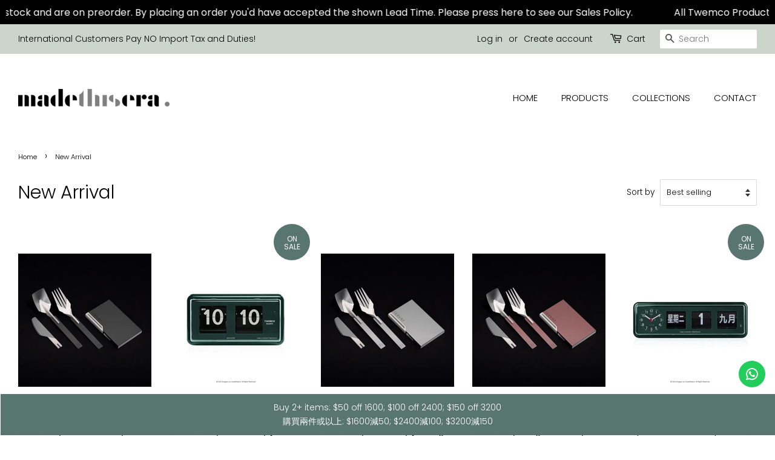

--- FILE ---
content_type: text/html; charset=utf-8
request_url: https://madethisera.com/en-tw/collections/featured-collection-camel
body_size: 49736
content:
<!doctype html>
<html class="no-js" lang="en">
<head>
  <!-- Google Tag Manager -->
<script>(function(w,d,s,l,i){w[l]=w[l]||[];w[l].push({'gtm.start':
new Date().getTime(),event:'gtm.js'});var f=d.getElementsByTagName(s)[0],
j=d.createElement(s),dl=l!='dataLayer'?'&l='+l:'';j.async=true;j.src=
'https://www.googletagmanager.com/gtm.js?id='+i+dl;f.parentNode.insertBefore(j,f);
})(window,document,'script','dataLayer','GTM-TTFHVQBD');</script>
<!-- End Google Tag Manager -->

<script>
  window.dataLayer = window.dataLayer || [];
  function gtag(){dataLayer.push(arguments);}
  gtag('js', new Date());

  gtag('config', 'AW-16585269031');
</script>

  <!-- Basic page needs ================================================== -->
  <meta charset="utf-8">
  <meta http-equiv="X-UA-Compatible" content="IE=edge,chrome=1">

  
  <link rel="shortcut icon" href="//madethisera.com/cdn/shop/files/madethisera_Icon_4fe5486e-4e8e-4f9f-b26a-81e4f161cb3f_32x32.png?v=1622630066" type="image/png" />
  

  <!-- Title and description ================================================== -->
  <title>
  New Arrival &ndash; madethisera
  </title>

  

  <!-- Social meta ================================================== -->
  <!-- /snippets/social-meta-tags.liquid -->




<meta property="og:site_name" content="madethisera">
<meta property="og:url" content="https://madethisera.com/en-tw/collections/featured-collection-camel">
<meta property="og:title" content="New Arrival">
<meta property="og:type" content="product.group">
<meta property="og:description" content="We present to you industrial designs of Hong Kong representing this era&#39;s culture and lifestyle.
為您呈現代表着時代文化和生活的香港工業設計。">

<meta property="og:image" content="http://madethisera.com/cdn/shop/collections/New_Arrival_1200x1200.jpg?v=1688723550">
<meta property="og:image:secure_url" content="https://madethisera.com/cdn/shop/collections/New_Arrival_1200x1200.jpg?v=1688723550">


  <meta name="twitter:site" content="@madethisera">

<meta name="twitter:card" content="summary_large_image">
<meta name="twitter:title" content="New Arrival">
<meta name="twitter:description" content="We present to you industrial designs of Hong Kong representing this era&#39;s culture and lifestyle.
為您呈現代表着時代文化和生活的香港工業設計。">


  <!-- Helpers ================================================== -->
  <link rel="canonical" href="https://madethisera.com/en-tw/collections/featured-collection-camel">
  <meta name="viewport" content="width=device-width,initial-scale=1">
  <meta name="theme-color" content="#59756f">

  <!-- CSS ================================================== -->
  <link href="//madethisera.com/cdn/shop/t/4/assets/timber.scss.css?v=40712255494757154191759332065" rel="stylesheet" type="text/css" media="all" />
  <link href="//madethisera.com/cdn/shop/t/4/assets/theme.scss.css?v=128811112791979182401759332065" rel="stylesheet" type="text/css" media="all" />
  <style data-shopify>
  :root {
    --color-body-text: #000000;
    --color-body: #ffffff;
  }
</style>


  <script>
    window.theme = window.theme || {};

    var theme = {
      strings: {
        addToCart: "Add to Cart",
        soldOut: "Sold Out",
        unavailable: "Unavailable",
        zoomClose: "Close (Esc)",
        zoomPrev: "Previous (Left arrow key)",
        zoomNext: "Next (Right arrow key)",
        addressError: "Error looking up that address",
        addressNoResults: "No results for that address",
        addressQueryLimit: "You have exceeded the Google API usage limit. Consider upgrading to a \u003ca href=\"https:\/\/developers.google.com\/maps\/premium\/usage-limits\"\u003ePremium Plan\u003c\/a\u003e.",
        authError: "There was a problem authenticating your Google Maps API Key."
      },
      settings: {
        // Adding some settings to allow the editor to update correctly when they are changed
        enableWideLayout: true,
        typeAccentTransform: false,
        typeAccentSpacing: false,
        baseFontSize: '15px',
        headerBaseFontSize: '30px',
        accentFontSize: '15px'
      },
      variables: {
        mediaQueryMedium: 'screen and (max-width: 768px)',
        bpSmall: false
      },
      moneyFormat: "${{amount}}"
    };theme.breadcrumbs = {
        collection: {
          title: "New Arrival",
          link: "https://madethisera.com/en-tw/collections/featured-collection-camel"
        }
      };
      sessionStorage.setItem("breadcrumb", JSON.stringify(theme.breadcrumbs.collection));document.documentElement.className = document.documentElement.className.replace('no-js', 'supports-js');
  </script>

  <!-- Header hook for plugins ================================================== -->
  <script>window.performance && window.performance.mark && window.performance.mark('shopify.content_for_header.start');</script><meta name="facebook-domain-verification" content="i1yldyyy52ze2913clqq9ij9gd0qqt">
<meta name="facebook-domain-verification" content="k9gaxczqjegmd1j84lc8eoeptgyiqw">
<meta name="google-site-verification" content="zzfldSO4ozSW8ZrRdkxGHTdW9mIcVKbVM2fY9ajeo98">
<meta id="shopify-digital-wallet" name="shopify-digital-wallet" content="/57494208707/digital_wallets/dialog">
<meta name="shopify-checkout-api-token" content="ff2d1b1766951b677accfbf5fe9102fc">
<link rel="alternate" type="application/atom+xml" title="Feed" href="/en-tw/collections/featured-collection-camel.atom" />
<link rel="next" href="/en-tw/collections/featured-collection-camel?page=2">
<link rel="alternate" hreflang="x-default" href="https://madethisera.com/collections/featured-collection-camel">
<link rel="alternate" hreflang="en" href="https://madethisera.com/collections/featured-collection-camel">
<link rel="alternate" hreflang="zh-Hant" href="https://madethisera.com/zh/collections/featured-collection-camel">
<link rel="alternate" hreflang="en-TW" href="https://madethisera.com/en-tw/collections/featured-collection-camel">
<link rel="alternate" hreflang="zh-Hant-TW" href="https://madethisera.com/zh-tw/collections/featured-collection-camel">
<link rel="alternate" hreflang="zh-Hant-AE" href="https://madethisera.com/zh/collections/featured-collection-camel">
<link rel="alternate" hreflang="zh-Hant-AT" href="https://madethisera.com/zh/collections/featured-collection-camel">
<link rel="alternate" hreflang="zh-Hant-AU" href="https://madethisera.com/zh/collections/featured-collection-camel">
<link rel="alternate" hreflang="zh-Hant-BE" href="https://madethisera.com/zh/collections/featured-collection-camel">
<link rel="alternate" hreflang="zh-Hant-BG" href="https://madethisera.com/zh/collections/featured-collection-camel">
<link rel="alternate" hreflang="zh-Hant-BR" href="https://madethisera.com/zh/collections/featured-collection-camel">
<link rel="alternate" hreflang="zh-Hant-CA" href="https://madethisera.com/zh/collections/featured-collection-camel">
<link rel="alternate" hreflang="zh-Hant-CH" href="https://madethisera.com/zh/collections/featured-collection-camel">
<link rel="alternate" hreflang="zh-Hant-CN" href="https://madethisera.com/zh/collections/featured-collection-camel">
<link rel="alternate" hreflang="zh-Hant-CY" href="https://madethisera.com/zh/collections/featured-collection-camel">
<link rel="alternate" hreflang="zh-Hant-CZ" href="https://madethisera.com/zh/collections/featured-collection-camel">
<link rel="alternate" hreflang="zh-Hant-DE" href="https://madethisera.com/zh/collections/featured-collection-camel">
<link rel="alternate" hreflang="zh-Hant-DK" href="https://madethisera.com/zh/collections/featured-collection-camel">
<link rel="alternate" hreflang="zh-Hant-EE" href="https://madethisera.com/zh/collections/featured-collection-camel">
<link rel="alternate" hreflang="zh-Hant-ES" href="https://madethisera.com/zh/collections/featured-collection-camel">
<link rel="alternate" hreflang="zh-Hant-FI" href="https://madethisera.com/zh/collections/featured-collection-camel">
<link rel="alternate" hreflang="zh-Hant-FR" href="https://madethisera.com/zh/collections/featured-collection-camel">
<link rel="alternate" hreflang="zh-Hant-GB" href="https://madethisera.com/zh/collections/featured-collection-camel">
<link rel="alternate" hreflang="zh-Hant-GR" href="https://madethisera.com/zh/collections/featured-collection-camel">
<link rel="alternate" hreflang="zh-Hant-HK" href="https://madethisera.com/zh/collections/featured-collection-camel">
<link rel="alternate" hreflang="zh-Hant-HR" href="https://madethisera.com/zh/collections/featured-collection-camel">
<link rel="alternate" hreflang="zh-Hant-HU" href="https://madethisera.com/zh/collections/featured-collection-camel">
<link rel="alternate" hreflang="zh-Hant-ID" href="https://madethisera.com/zh/collections/featured-collection-camel">
<link rel="alternate" hreflang="zh-Hant-IE" href="https://madethisera.com/zh/collections/featured-collection-camel">
<link rel="alternate" hreflang="zh-Hant-IL" href="https://madethisera.com/zh/collections/featured-collection-camel">
<link rel="alternate" hreflang="zh-Hant-IN" href="https://madethisera.com/zh/collections/featured-collection-camel">
<link rel="alternate" hreflang="zh-Hant-IT" href="https://madethisera.com/zh/collections/featured-collection-camel">
<link rel="alternate" hreflang="zh-Hant-JP" href="https://madethisera.com/zh/collections/featured-collection-camel">
<link rel="alternate" hreflang="zh-Hant-KH" href="https://madethisera.com/zh/collections/featured-collection-camel">
<link rel="alternate" hreflang="zh-Hant-KR" href="https://madethisera.com/zh/collections/featured-collection-camel">
<link rel="alternate" hreflang="zh-Hant-LT" href="https://madethisera.com/zh/collections/featured-collection-camel">
<link rel="alternate" hreflang="zh-Hant-LU" href="https://madethisera.com/zh/collections/featured-collection-camel">
<link rel="alternate" hreflang="zh-Hant-LV" href="https://madethisera.com/zh/collections/featured-collection-camel">
<link rel="alternate" hreflang="zh-Hant-MO" href="https://madethisera.com/zh/collections/featured-collection-camel">
<link rel="alternate" hreflang="zh-Hant-MX" href="https://madethisera.com/zh/collections/featured-collection-camel">
<link rel="alternate" hreflang="zh-Hant-MY" href="https://madethisera.com/zh/collections/featured-collection-camel">
<link rel="alternate" hreflang="zh-Hant-NL" href="https://madethisera.com/zh/collections/featured-collection-camel">
<link rel="alternate" hreflang="zh-Hant-NO" href="https://madethisera.com/zh/collections/featured-collection-camel">
<link rel="alternate" hreflang="zh-Hant-NZ" href="https://madethisera.com/zh/collections/featured-collection-camel">
<link rel="alternate" hreflang="zh-Hant-PE" href="https://madethisera.com/zh/collections/featured-collection-camel">
<link rel="alternate" hreflang="zh-Hant-PH" href="https://madethisera.com/zh/collections/featured-collection-camel">
<link rel="alternate" hreflang="zh-Hant-PL" href="https://madethisera.com/zh/collections/featured-collection-camel">
<link rel="alternate" hreflang="zh-Hant-PT" href="https://madethisera.com/zh/collections/featured-collection-camel">
<link rel="alternate" hreflang="zh-Hant-QA" href="https://madethisera.com/zh/collections/featured-collection-camel">
<link rel="alternate" hreflang="zh-Hant-RO" href="https://madethisera.com/zh/collections/featured-collection-camel">
<link rel="alternate" hreflang="zh-Hant-RS" href="https://madethisera.com/zh/collections/featured-collection-camel">
<link rel="alternate" hreflang="zh-Hant-RU" href="https://madethisera.com/zh/collections/featured-collection-camel">
<link rel="alternate" hreflang="zh-Hant-SA" href="https://madethisera.com/zh/collections/featured-collection-camel">
<link rel="alternate" hreflang="zh-Hant-SE" href="https://madethisera.com/zh/collections/featured-collection-camel">
<link rel="alternate" hreflang="zh-Hant-SG" href="https://madethisera.com/zh/collections/featured-collection-camel">
<link rel="alternate" hreflang="zh-Hant-SI" href="https://madethisera.com/zh/collections/featured-collection-camel">
<link rel="alternate" hreflang="zh-Hant-TH" href="https://madethisera.com/zh/collections/featured-collection-camel">
<link rel="alternate" hreflang="zh-Hant-TR" href="https://madethisera.com/zh/collections/featured-collection-camel">
<link rel="alternate" hreflang="zh-Hant-US" href="https://madethisera.com/zh/collections/featured-collection-camel">
<link rel="alternate" hreflang="zh-Hant-VN" href="https://madethisera.com/zh/collections/featured-collection-camel">
<link rel="alternate" hreflang="zh-Hant-ZA" href="https://madethisera.com/zh/collections/featured-collection-camel">
<link rel="alternate" type="application/json+oembed" href="https://madethisera.com/en-tw/collections/featured-collection-camel.oembed">
<script async="async" src="/checkouts/internal/preloads.js?locale=en-TW"></script>
<link rel="preconnect" href="https://shop.app" crossorigin="anonymous">
<script async="async" src="https://shop.app/checkouts/internal/preloads.js?locale=en-TW&shop_id=57494208707" crossorigin="anonymous"></script>
<script id="apple-pay-shop-capabilities" type="application/json">{"shopId":57494208707,"countryCode":"HK","currencyCode":"HKD","merchantCapabilities":["supports3DS"],"merchantId":"gid:\/\/shopify\/Shop\/57494208707","merchantName":"madethisera","requiredBillingContactFields":["postalAddress","email","phone"],"requiredShippingContactFields":["postalAddress","email","phone"],"shippingType":"shipping","supportedNetworks":["visa","masterCard","amex"],"total":{"type":"pending","label":"madethisera","amount":"1.00"},"shopifyPaymentsEnabled":true,"supportsSubscriptions":true}</script>
<script id="shopify-features" type="application/json">{"accessToken":"ff2d1b1766951b677accfbf5fe9102fc","betas":["rich-media-storefront-analytics"],"domain":"madethisera.com","predictiveSearch":true,"shopId":57494208707,"locale":"en"}</script>
<script>var Shopify = Shopify || {};
Shopify.shop = "madethisera.myshopify.com";
Shopify.locale = "en";
Shopify.currency = {"active":"HKD","rate":"1.0"};
Shopify.country = "TW";
Shopify.theme = {"name":"Minimal - Translation Removal","id":127845335235,"schema_name":"Minimal","schema_version":"12.6.0","theme_store_id":380,"role":"main"};
Shopify.theme.handle = "null";
Shopify.theme.style = {"id":null,"handle":null};
Shopify.cdnHost = "madethisera.com/cdn";
Shopify.routes = Shopify.routes || {};
Shopify.routes.root = "/en-tw/";</script>
<script type="module">!function(o){(o.Shopify=o.Shopify||{}).modules=!0}(window);</script>
<script>!function(o){function n(){var o=[];function n(){o.push(Array.prototype.slice.apply(arguments))}return n.q=o,n}var t=o.Shopify=o.Shopify||{};t.loadFeatures=n(),t.autoloadFeatures=n()}(window);</script>
<script>
  window.ShopifyPay = window.ShopifyPay || {};
  window.ShopifyPay.apiHost = "shop.app\/pay";
  window.ShopifyPay.redirectState = null;
</script>
<script id="shop-js-analytics" type="application/json">{"pageType":"collection"}</script>
<script defer="defer" async type="module" src="//madethisera.com/cdn/shopifycloud/shop-js/modules/v2/client.init-shop-cart-sync_BT-GjEfc.en.esm.js"></script>
<script defer="defer" async type="module" src="//madethisera.com/cdn/shopifycloud/shop-js/modules/v2/chunk.common_D58fp_Oc.esm.js"></script>
<script defer="defer" async type="module" src="//madethisera.com/cdn/shopifycloud/shop-js/modules/v2/chunk.modal_xMitdFEc.esm.js"></script>
<script type="module">
  await import("//madethisera.com/cdn/shopifycloud/shop-js/modules/v2/client.init-shop-cart-sync_BT-GjEfc.en.esm.js");
await import("//madethisera.com/cdn/shopifycloud/shop-js/modules/v2/chunk.common_D58fp_Oc.esm.js");
await import("//madethisera.com/cdn/shopifycloud/shop-js/modules/v2/chunk.modal_xMitdFEc.esm.js");

  window.Shopify.SignInWithShop?.initShopCartSync?.({"fedCMEnabled":true,"windoidEnabled":true});

</script>
<script>
  window.Shopify = window.Shopify || {};
  if (!window.Shopify.featureAssets) window.Shopify.featureAssets = {};
  window.Shopify.featureAssets['shop-js'] = {"shop-cart-sync":["modules/v2/client.shop-cart-sync_DZOKe7Ll.en.esm.js","modules/v2/chunk.common_D58fp_Oc.esm.js","modules/v2/chunk.modal_xMitdFEc.esm.js"],"init-fed-cm":["modules/v2/client.init-fed-cm_B6oLuCjv.en.esm.js","modules/v2/chunk.common_D58fp_Oc.esm.js","modules/v2/chunk.modal_xMitdFEc.esm.js"],"shop-cash-offers":["modules/v2/client.shop-cash-offers_D2sdYoxE.en.esm.js","modules/v2/chunk.common_D58fp_Oc.esm.js","modules/v2/chunk.modal_xMitdFEc.esm.js"],"shop-login-button":["modules/v2/client.shop-login-button_QeVjl5Y3.en.esm.js","modules/v2/chunk.common_D58fp_Oc.esm.js","modules/v2/chunk.modal_xMitdFEc.esm.js"],"pay-button":["modules/v2/client.pay-button_DXTOsIq6.en.esm.js","modules/v2/chunk.common_D58fp_Oc.esm.js","modules/v2/chunk.modal_xMitdFEc.esm.js"],"shop-button":["modules/v2/client.shop-button_DQZHx9pm.en.esm.js","modules/v2/chunk.common_D58fp_Oc.esm.js","modules/v2/chunk.modal_xMitdFEc.esm.js"],"avatar":["modules/v2/client.avatar_BTnouDA3.en.esm.js"],"init-windoid":["modules/v2/client.init-windoid_CR1B-cfM.en.esm.js","modules/v2/chunk.common_D58fp_Oc.esm.js","modules/v2/chunk.modal_xMitdFEc.esm.js"],"init-shop-for-new-customer-accounts":["modules/v2/client.init-shop-for-new-customer-accounts_C_vY_xzh.en.esm.js","modules/v2/client.shop-login-button_QeVjl5Y3.en.esm.js","modules/v2/chunk.common_D58fp_Oc.esm.js","modules/v2/chunk.modal_xMitdFEc.esm.js"],"init-shop-email-lookup-coordinator":["modules/v2/client.init-shop-email-lookup-coordinator_BI7n9ZSv.en.esm.js","modules/v2/chunk.common_D58fp_Oc.esm.js","modules/v2/chunk.modal_xMitdFEc.esm.js"],"init-shop-cart-sync":["modules/v2/client.init-shop-cart-sync_BT-GjEfc.en.esm.js","modules/v2/chunk.common_D58fp_Oc.esm.js","modules/v2/chunk.modal_xMitdFEc.esm.js"],"shop-toast-manager":["modules/v2/client.shop-toast-manager_DiYdP3xc.en.esm.js","modules/v2/chunk.common_D58fp_Oc.esm.js","modules/v2/chunk.modal_xMitdFEc.esm.js"],"init-customer-accounts":["modules/v2/client.init-customer-accounts_D9ZNqS-Q.en.esm.js","modules/v2/client.shop-login-button_QeVjl5Y3.en.esm.js","modules/v2/chunk.common_D58fp_Oc.esm.js","modules/v2/chunk.modal_xMitdFEc.esm.js"],"init-customer-accounts-sign-up":["modules/v2/client.init-customer-accounts-sign-up_iGw4briv.en.esm.js","modules/v2/client.shop-login-button_QeVjl5Y3.en.esm.js","modules/v2/chunk.common_D58fp_Oc.esm.js","modules/v2/chunk.modal_xMitdFEc.esm.js"],"shop-follow-button":["modules/v2/client.shop-follow-button_CqMgW2wH.en.esm.js","modules/v2/chunk.common_D58fp_Oc.esm.js","modules/v2/chunk.modal_xMitdFEc.esm.js"],"checkout-modal":["modules/v2/client.checkout-modal_xHeaAweL.en.esm.js","modules/v2/chunk.common_D58fp_Oc.esm.js","modules/v2/chunk.modal_xMitdFEc.esm.js"],"shop-login":["modules/v2/client.shop-login_D91U-Q7h.en.esm.js","modules/v2/chunk.common_D58fp_Oc.esm.js","modules/v2/chunk.modal_xMitdFEc.esm.js"],"lead-capture":["modules/v2/client.lead-capture_BJmE1dJe.en.esm.js","modules/v2/chunk.common_D58fp_Oc.esm.js","modules/v2/chunk.modal_xMitdFEc.esm.js"],"payment-terms":["modules/v2/client.payment-terms_Ci9AEqFq.en.esm.js","modules/v2/chunk.common_D58fp_Oc.esm.js","modules/v2/chunk.modal_xMitdFEc.esm.js"]};
</script>
<script>(function() {
  var isLoaded = false;
  function asyncLoad() {
    if (isLoaded) return;
    isLoaded = true;
    var urls = ["https:\/\/configs.carthike.com\/pushhike\/pushhike-loader.js?shop=madethisera.myshopify.com","https:\/\/configs.carthike.com\/carthike.js?shop=madethisera.myshopify.com"];
    for (var i = 0; i < urls.length; i++) {
      var s = document.createElement('script');
      s.type = 'text/javascript';
      s.async = true;
      s.src = urls[i];
      var x = document.getElementsByTagName('script')[0];
      x.parentNode.insertBefore(s, x);
    }
  };
  if(window.attachEvent) {
    window.attachEvent('onload', asyncLoad);
  } else {
    window.addEventListener('load', asyncLoad, false);
  }
})();</script>
<script id="__st">var __st={"a":57494208707,"offset":28800,"reqid":"c3f581de-77c6-415e-aeb6-1acb3e59c022-1769142406","pageurl":"madethisera.com\/en-tw\/collections\/featured-collection-camel","u":"eee161cc2949","p":"collection","rtyp":"collection","rid":430237778211};</script>
<script>window.ShopifyPaypalV4VisibilityTracking = true;</script>
<script id="captcha-bootstrap">!function(){'use strict';const t='contact',e='account',n='new_comment',o=[[t,t],['blogs',n],['comments',n],[t,'customer']],c=[[e,'customer_login'],[e,'guest_login'],[e,'recover_customer_password'],[e,'create_customer']],r=t=>t.map((([t,e])=>`form[action*='/${t}']:not([data-nocaptcha='true']) input[name='form_type'][value='${e}']`)).join(','),a=t=>()=>t?[...document.querySelectorAll(t)].map((t=>t.form)):[];function s(){const t=[...o],e=r(t);return a(e)}const i='password',u='form_key',d=['recaptcha-v3-token','g-recaptcha-response','h-captcha-response',i],f=()=>{try{return window.sessionStorage}catch{return}},m='__shopify_v',_=t=>t.elements[u];function p(t,e,n=!1){try{const o=window.sessionStorage,c=JSON.parse(o.getItem(e)),{data:r}=function(t){const{data:e,action:n}=t;return t[m]||n?{data:e,action:n}:{data:t,action:n}}(c);for(const[e,n]of Object.entries(r))t.elements[e]&&(t.elements[e].value=n);n&&o.removeItem(e)}catch(o){console.error('form repopulation failed',{error:o})}}const l='form_type',E='cptcha';function T(t){t.dataset[E]=!0}const w=window,h=w.document,L='Shopify',v='ce_forms',y='captcha';let A=!1;((t,e)=>{const n=(g='f06e6c50-85a8-45c8-87d0-21a2b65856fe',I='https://cdn.shopify.com/shopifycloud/storefront-forms-hcaptcha/ce_storefront_forms_captcha_hcaptcha.v1.5.2.iife.js',D={infoText:'Protected by hCaptcha',privacyText:'Privacy',termsText:'Terms'},(t,e,n)=>{const o=w[L][v],c=o.bindForm;if(c)return c(t,g,e,D).then(n);var r;o.q.push([[t,g,e,D],n]),r=I,A||(h.body.append(Object.assign(h.createElement('script'),{id:'captcha-provider',async:!0,src:r})),A=!0)});var g,I,D;w[L]=w[L]||{},w[L][v]=w[L][v]||{},w[L][v].q=[],w[L][y]=w[L][y]||{},w[L][y].protect=function(t,e){n(t,void 0,e),T(t)},Object.freeze(w[L][y]),function(t,e,n,w,h,L){const[v,y,A,g]=function(t,e,n){const i=e?o:[],u=t?c:[],d=[...i,...u],f=r(d),m=r(i),_=r(d.filter((([t,e])=>n.includes(e))));return[a(f),a(m),a(_),s()]}(w,h,L),I=t=>{const e=t.target;return e instanceof HTMLFormElement?e:e&&e.form},D=t=>v().includes(t);t.addEventListener('submit',(t=>{const e=I(t);if(!e)return;const n=D(e)&&!e.dataset.hcaptchaBound&&!e.dataset.recaptchaBound,o=_(e),c=g().includes(e)&&(!o||!o.value);(n||c)&&t.preventDefault(),c&&!n&&(function(t){try{if(!f())return;!function(t){const e=f();if(!e)return;const n=_(t);if(!n)return;const o=n.value;o&&e.removeItem(o)}(t);const e=Array.from(Array(32),(()=>Math.random().toString(36)[2])).join('');!function(t,e){_(t)||t.append(Object.assign(document.createElement('input'),{type:'hidden',name:u})),t.elements[u].value=e}(t,e),function(t,e){const n=f();if(!n)return;const o=[...t.querySelectorAll(`input[type='${i}']`)].map((({name:t})=>t)),c=[...d,...o],r={};for(const[a,s]of new FormData(t).entries())c.includes(a)||(r[a]=s);n.setItem(e,JSON.stringify({[m]:1,action:t.action,data:r}))}(t,e)}catch(e){console.error('failed to persist form',e)}}(e),e.submit())}));const S=(t,e)=>{t&&!t.dataset[E]&&(n(t,e.some((e=>e===t))),T(t))};for(const o of['focusin','change'])t.addEventListener(o,(t=>{const e=I(t);D(e)&&S(e,y())}));const B=e.get('form_key'),M=e.get(l),P=B&&M;t.addEventListener('DOMContentLoaded',(()=>{const t=y();if(P)for(const e of t)e.elements[l].value===M&&p(e,B);[...new Set([...A(),...v().filter((t=>'true'===t.dataset.shopifyCaptcha))])].forEach((e=>S(e,t)))}))}(h,new URLSearchParams(w.location.search),n,t,e,['guest_login'])})(!0,!0)}();</script>
<script integrity="sha256-4kQ18oKyAcykRKYeNunJcIwy7WH5gtpwJnB7kiuLZ1E=" data-source-attribution="shopify.loadfeatures" defer="defer" src="//madethisera.com/cdn/shopifycloud/storefront/assets/storefront/load_feature-a0a9edcb.js" crossorigin="anonymous"></script>
<script crossorigin="anonymous" defer="defer" src="//madethisera.com/cdn/shopifycloud/storefront/assets/shopify_pay/storefront-65b4c6d7.js?v=20250812"></script>
<script data-source-attribution="shopify.dynamic_checkout.dynamic.init">var Shopify=Shopify||{};Shopify.PaymentButton=Shopify.PaymentButton||{isStorefrontPortableWallets:!0,init:function(){window.Shopify.PaymentButton.init=function(){};var t=document.createElement("script");t.src="https://madethisera.com/cdn/shopifycloud/portable-wallets/latest/portable-wallets.en.js",t.type="module",document.head.appendChild(t)}};
</script>
<script data-source-attribution="shopify.dynamic_checkout.buyer_consent">
  function portableWalletsHideBuyerConsent(e){var t=document.getElementById("shopify-buyer-consent"),n=document.getElementById("shopify-subscription-policy-button");t&&n&&(t.classList.add("hidden"),t.setAttribute("aria-hidden","true"),n.removeEventListener("click",e))}function portableWalletsShowBuyerConsent(e){var t=document.getElementById("shopify-buyer-consent"),n=document.getElementById("shopify-subscription-policy-button");t&&n&&(t.classList.remove("hidden"),t.removeAttribute("aria-hidden"),n.addEventListener("click",e))}window.Shopify?.PaymentButton&&(window.Shopify.PaymentButton.hideBuyerConsent=portableWalletsHideBuyerConsent,window.Shopify.PaymentButton.showBuyerConsent=portableWalletsShowBuyerConsent);
</script>
<script data-source-attribution="shopify.dynamic_checkout.cart.bootstrap">document.addEventListener("DOMContentLoaded",(function(){function t(){return document.querySelector("shopify-accelerated-checkout-cart, shopify-accelerated-checkout")}if(t())Shopify.PaymentButton.init();else{new MutationObserver((function(e,n){t()&&(Shopify.PaymentButton.init(),n.disconnect())})).observe(document.body,{childList:!0,subtree:!0})}}));
</script>
<link id="shopify-accelerated-checkout-styles" rel="stylesheet" media="screen" href="https://madethisera.com/cdn/shopifycloud/portable-wallets/latest/accelerated-checkout-backwards-compat.css" crossorigin="anonymous">
<style id="shopify-accelerated-checkout-cart">
        #shopify-buyer-consent {
  margin-top: 1em;
  display: inline-block;
  width: 100%;
}

#shopify-buyer-consent.hidden {
  display: none;
}

#shopify-subscription-policy-button {
  background: none;
  border: none;
  padding: 0;
  text-decoration: underline;
  font-size: inherit;
  cursor: pointer;
}

#shopify-subscription-policy-button::before {
  box-shadow: none;
}

      </style>

<script>window.performance && window.performance.mark && window.performance.mark('shopify.content_for_header.end');</script>

  <script src="//madethisera.com/cdn/shop/t/4/assets/jquery-2.2.3.min.js?v=58211863146907186831635872317" type="text/javascript"></script>

  <script src="//madethisera.com/cdn/shop/t/4/assets/lazysizes.min.js?v=155223123402716617051635872317" async="async"></script>

  
  

<!-- REMOVE TRANSLATE CORE

<script>let transcy_apiURI = "https://api.transcy.io/api";let transcy_productId = "";let transcy_currenciesPaymentPublish = [];let transcy_curencyDefault = "HKD";transcy_currenciesPaymentPublish.push("HKD");let transcy_shopifyLocales = [{"shop_locale":{"locale":"en","enabled":true,"primary":true,"published":true}},{"shop_locale":{"locale":"zh-TW","enabled":true,"primary":false,"published":true}}];</script> 
 <link rel="stylesheet" href="https://tc.cdnhub.co/store/assets/css/v2/main.css?v=3.8_1635158475">  
  
  <script src="https://tc.cdnhub.co/store/assets/js/v2/main.js?v=3.8_1635158475" defer></script>
 
   <script>

    if (!Array.prototype.find) {
        Object.defineProperty(Array.prototype, 'find', {
            value: function (predicate) {
                if (this == null) {
                    throw TypeError('"this" is null or not defined');
                }

                var o = Object(this);

                var len = o.length >>> 0;

                if (typeof predicate !== 'function') {
                    throw TypeError('predicate must be a function');
                }

                var thisArg = arguments[1];

                var k = 0;

                while (k < len) {
                    var kValue = o[k];
                    if (predicate.call(thisArg, kValue, k, o)) {
                        return kValue;
                    }
                    k++;
                }

                return undefined;
            },
            configurable: true,
            writable: true
        });
    }

    if (typeof window.TranslationLab === 'undefined') {
        window.TranslationLab = {};
    }

    if (typeof TranslationLab.Helpers === 'undefined') {
        TranslationLab.Helpers = {};
    }

    TranslationLab.Helpers.getSavedLocale = function (langList) {
        var savedLocale = localStorage.getItem('translation-lab-lang');
        var sl = savedLocale ? langList.find(x => x.iso_code.toLowerCase() === savedLocale.toLowerCase()) : null;
        return sl ? sl.iso_code : null;
    }

    TranslationLab.Helpers.getBrowserLocale = function (langList) {
        var browserLocale = navigator.language;
        if (browserLocale) {
            var localeParts = browserLocale.split('-');
            var bl = localeParts[0] ? langList.find(x => x.iso_code.toLowerCase().startsWith(localeParts[0])) : null;
            return bl ? bl.iso_code : null;
        } else {
            return null;
        }
    }

    TranslationLab.Helpers.buildRedirectUrl = function (redirectLanguage, currentLocale, shopDomain, useInternationalDomains) {

        if (!redirectLanguage)
            return null;

        if (!currentLocale)
            return null;

        var redirectLocaleLower = redirectLanguage.iso_code.toLowerCase();
        var currentLocaleLower = currentLocale.toLowerCase();

        if (currentLocaleLower === redirectLocaleLower)
            return null;

        var pathnameWithLocale = window.location.pathname;
        var queryString = window.location.search || '';

        var currentLocaleRegEx = new RegExp('^\/' + currentLocaleLower, "ig");
        var pathname = pathnameWithLocale.replace(currentLocaleRegEx, '');

        if (useInternationalDomains)
            return 'https://' + redirectLanguage.domain + pathname + queryString;

        if (redirectLanguage.root_url === '/')
            return 'https://' + shopDomain + pathname + queryString;

        return 'https://' + shopDomain + redirectLanguage.root_url + pathname + queryString;
    }

    if (typeof TranslationLab.BrowserLanguageDetection === 'undefined') {
        TranslationLab.BrowserLanguageDetection = {};
    }

    TranslationLab.BrowserLanguageDetection.configure = function (currentLocale, shopDomain, useInternationalDomains, languageList) {

        function getRedirectLanguage(languageList) {
            var savedLocale = TranslationLab.Helpers.getSavedLocale(languageList);
            var browserLocale = TranslationLab.Helpers.getBrowserLocale(languageList);
            var preferredLocale = null;

            var redirectLocale = null;

            if (savedLocale) {
                redirectLocale = savedLocale;
            } else if (preferredLocale) {
                redirectLocale = preferredLocale;
            } else if (browserLocale) {
                redirectLocale = browserLocale;
            }

            if (!redirectLocale)
                return null;

            return languageList.find(function (x) { return x.iso_code.toLowerCase() === redirectLocale.toLowerCase(); });
        }

        if (window.Shopify && window.Shopify.designMode)
            return;

        var botPatterns = "(bot|Googlebot\/|Googlebot-Mobile|Googlebot-Image|Googlebot-News|Googlebot-Video|AdsBot-Google([^-]|$)|AdsBot-Google-Mobile|Feedfetcher-Google|Mediapartners-Google|APIs-Google|Page|Speed|Insights|Lighthouse|bingbot|Slurp|exabot|ia_archiver|YandexBot|YandexImages|YandexAccessibilityBot|YandexMobileBot|YandexMetrika|YandexTurbo|YandexImageResizer|YandexVideo|YandexAdNet|YandexBlogs|YandexCalendar|YandexDirect|YandexFavicons|YaDirectFetcher|YandexForDomain|YandexMarket|YandexMedia|YandexMobileScreenShotBot|YandexNews|YandexOntoDB|YandexPagechecker|YandexPartner|YandexRCA|YandexSearchShop|YandexSitelinks|YandexSpravBot|YandexTracker|YandexVertis|YandexVerticals|YandexWebmaster|YandexScreenshotBot|Baiduspider|facebookexternalhit|Sogou|DuckDuckBot|BUbiNG|crawler4j|S[eE][mM]rushBot|Google-Adwords-Instant|BingPreview\/|Bark[rR]owler|DuckDuckGo-Favicons-Bot|AppEngine-Google|Google Web Preview|acapbot|Baidu-YunGuanCe|Feedly|Feedspot|google-xrawler|Google-Structured-Data-Testing-Tool|Google-PhysicalWeb|Google Favicon|Google-Site-Verification|Gwene|SentiBot|FreshRSS)";
        var userAgentRegex = new RegExp(botPatterns, 'i');
        if (userAgentRegex.test(navigator.userAgent))
            return;

        var redirectLanguage = getRedirectLanguage(languageList);

        var redirectUrl = TranslationLab.Helpers.buildRedirectUrl(redirectLanguage, currentLocale, shopDomain, useInternationalDomains);

        redirectUrl && window.location.assign(redirectUrl);
    }

</script>

<script>
    (function () {

        var useInternationalDomains = false;

        var shopDomain = window.Shopify && window.Shopify.designMode
            ? 'madethisera.myshopify.com'
            : 'madethisera.com';

        var currentLocale = 'en';

        var languageListJson = '[{\
"name": "English",\
"endonym_name": "English",\
"iso_code": "en",\
"primary": true,\
"flag": "//madethisera.com/cdn/shop/t/4/assets/en.png?v=458",\
"domain": null,\
"root_url": "\/en-tw"\
},{\
"name": "Chinese",\
"endonym_name": "繁體中文",\
"iso_code": "zh-TW",\
"primary": false,\
"flag": "//madethisera.com/cdn/shop/t/4/assets/zh-TW.png?v=458",\
"domain": null,\
"root_url": "\/zh-tw"\
}]';
        var languageList = JSON.parse(languageListJson);

        TranslationLab.BrowserLanguageDetection.configure(currentLocale, shopDomain, useInternationalDomains, languageList);

    })();
</script>
 REMOVE TRANSLATE CORE-->

  <!-- Global site tag (gtag.js) - Google Ads: 10822849073 -->
<script async src="https://www.googletagmanager.com/gtag/js?id=AW-10822849073"></script>
<script>
  window.dataLayer = window.dataLayer || [];
  function gtag(){dataLayer.push(arguments);}
  gtag('js', new Date());

  gtag('config', 'AW-10822849073');
</script>
  
  <!-- Global site tag (gtag.js) - Google Analytics -->
<script async src="https://www.googletagmanager.com/gtag/js?id=UA-214887459-1"></script>
<script>
  window.dataLayer = window.dataLayer || [];
  function gtag(){dataLayer.push(arguments);}
  gtag('js', new Date());

  gtag('config', 'UA-214887459-1');
</script>
  
<meta name="google-site-verification" content="q9Y4KG2fDQb98Ob993buDOeu-R1OKuKTzPWmroNQ8s4" />
  
  

  <script type="text/javascript">
    function discountIconCanBeDisplayedForProductOverride(arguments) {
        jQuery = arguments[0];
        product = arguments[1];
        cart = arguments[2];
        canBeDisplayedForProduct = false;
        jQuery.each(wd_customers_discounts_theme_config, function(customer_discount_key, customer_discount_value) {
            if (typeof customer_discount_value.discount_data['show_discount_icon'] !== 'undefined') {
                if (parseInt(customer_discount_value.discount_data['show_discount_icon']) == 1) {
                    if (callFunctionWD('discountIsAllowedBasedOnDateRange', [jQuery, customer_discount_value], true) &&
                        callFunctionWD('discountIsAllowedForSelectedProduct', [jQuery, customer_discount_value, product], true) &&
                        callFunctionWD('discountIsAllowedForSelectedCustomer', [jQuery, customer_discount_value], true)
                    ) {
                        canBeDisplayedForProduct = true;
                    }
                }
            }
        });
        return canBeDisplayedForProduct;
    }
</script>
<!-- BEGIN app block: shopify://apps/singleton-discounts/blocks/app-block/b262fc7e-ff28-420f-b715-0cd4fe80976e --><!-- BEGIN app snippet: configs -->



<script type="text/javascript">
    var wd_customers_discount_ids = [];
    var wd_products_discount_ids = [];
    var wd_products_collections_gids = [];
    var wd_product_has_some_not_compare_at_price = false;
    var wd_logged_in_customer = false;
    var wd_customer_tags = [];
    var wd_customer_orders_count = 0;
    var wd_is_cart_page = false;
    var wd_is_product_page = false;
    var wd_product_exist = false;
    var wd_product_variants = [];
    var wd_product = {};
    
    
    
    
    var wd_market_id = "1165721795";
    var wd_money_format = "${{amount}}";
    var wd_money_with_currency_format = "HK${{amount}}";
    var wd_shops_configuration_theme_config = undefined;
    
        wd_shops_configuration_theme_config = {"id":588,"id_shop":637,"discount_message":"Two to Tango 好市成雙","table_type":1,"border_radius":0,"line_font_size":16,"title_font_size":16,"bold_titles":1,"rounded_corners":0,"lines_height":14,"lines_text_color":"{\"hue\":0,\"saturation\":0,\"brightness\":1,\"alpha\":1}","header_title_text_color":"{\"hue\":167,\"saturation\":0,\"brightness\":1,\"alpha\":1}","border_color":"{\"hue\":0,\"saturation\":0,\"brightness\":1,\"alpha\":1}","lines_background_color":"{\"hue\":167,\"saturation\":0.23929999999999998,\"brightness\":0.45880000000000004,\"alpha\":1}","header_background_color":"{\"hue\":167,\"saturation\":0.23929999999999998,\"brightness\":0.45880000000000004,\"alpha\":1}","fixed_discount_each_label_purchase":"Get VALUE/item discount","fixed_discount_label_purchase":"Get $50 off","prc_discount_label_purchase":"Camel Tote Bag 駱駝環保袋","minimum_value_label_purchase":"$450 or Over 滿$450","discount_title_label_purchase":"Free Gift <br> 送贈品","minimum_title_label_purchase":"Purchase Camel Products <br> 買駱駝牌產品","fixed_discount_each_label_prc":"+FREE Uphold Cup +送Uphold隨行杯","fixed_discount_label_prc":"+FREE Uphold Cup +送Uphold隨行杯","prc_discount_label_prc":"VALUE","minimum_value_label_prc":"Buy VALUE Sets","discount_title_label_prc":"Discount Offer <br> 折扣優惠","minimum_title_label_prc":"Launch Promotion <br> 發布推廣","products_text_value":"products","shipping_text_value":"shipping","description_font_size":16,"description_color":"{\"hue\":0,\"saturation\":0,\"brightness\":0,\"alpha\":1}","nb_border_radius":1,"nb_border_width":1,"nb_rounded_corners":0,"nb_background_color":"{\"hue\":167,\"saturation\":0.23929999999999998,\"brightness\":0.45880000000000004,\"alpha\":1}","nb_text_color":"{\"hue\":0,\"saturation\":0,\"brightness\":1,\"alpha\":1}","nb_border_color":"{\"hue\":167,\"saturation\":0.23929999999999998,\"brightness\":0.45880000000000004,\"alpha\":1}","nb_text":"Buy 2+ items: $50 off 1600; $100 off 2400; $150 off 3200 <br> 購買兩件或以上: $1600減50; $2400減100; $3200減150","nb_positions":"[\"cart_top\",\"fixed_bottom\"]","nb_font_size":14,"nb_allow_to_close":0,"discount_icon":9,"discount_icon_color":"{\"hue\":167,\"saturation\":0.23929999999999998,\"brightness\":0.45880000000000004,\"alpha\":1}","discount_icon_side":2,"discount_icon_size":15,"discounts_limits":"{\"products\":{\"discounts\":1,\"offers\":8},\"shipping\":{\"discounts\":4,\"offers\":4}}","show_discounted_prices":0,"show_original_prices":0,"discounted_prices_color":"{\"hue\":0,\"saturation\":0,\"brightness\":0}","discounted_prices_arrangement":1,"product_detail_discounted_prices_size":18,"catalog_discounted_prices_size":16,"original_prices_color":"{\"hue\":0,\"saturation\":0,\"brightness\":0}","apply_discounted_prices_for_all":1,"discounts_prices_apply_for":"[]","discounted_prices_DOM_elements":".wd_discount","product_detail_discounted_price_DOM":"[itemprop=\"price\"]","created_at":"2023-09-02T06:34:06.000000Z","updated_at":"2025-07-23T11:46:39.000000Z","script":{"is_local":0,"name":"main.js"}};
    
    var wd_customers_discounts_theme_config = undefined;
    
        wd_customers_discounts_theme_config = [{"discount_data":{"i":861,"t":1,"tt":"Two to Tango 好市成雙 $1600-$50","dt":2,"d":"50.00","fo":1,"vd":[],"vc":1,"oa":1,"oo":"1600.00","pa":1,"op":"2.00","of":0,"os":0,"on":0,"c":1,"p":2,"show_vd_widget_in_product_detail":1,"show_vd_widget_in_cart":0,"vd_description":"","show_discount_icon":1,"method":1,"startsAt":"2025-07-23","endsAt":null,"date_range_is_active":0,"has_end_date":0},"customers_tags":[],"discount_title":"Two to Tango 好市成雙","allowed_collections":[{"gid":"gid://shopify/Collection/279126081731","handle":"camel-駱駝牌"},{"gid":"gid://shopify/Collection/283610546371","handle":"madethisera"},{"gid":"gid://shopify/Collection/279132274883","handle":"twemco"}],"allowed_products":[],"allowed_products_from_products_variants":[],"allowed_products_variants":[],"excluded_products":[]},{"discount_data":{"i":862,"t":1,"tt":"Two to Tango 好市成雙 $2400-$100","dt":2,"d":"100.00","fo":1,"vd":[],"vc":1,"oa":1,"oo":"2400.00","pa":1,"op":"2.00","of":0,"os":0,"on":0,"c":1,"p":2,"show_vd_widget_in_product_detail":1,"show_vd_widget_in_cart":0,"vd_description":"","show_discount_icon":1,"method":1,"startsAt":"2025-07-23","endsAt":null,"date_range_is_active":0,"has_end_date":0},"customers_tags":[],"discount_title":"Two to Tango 好市成雙","allowed_collections":[{"gid":"gid://shopify/Collection/279126081731","handle":"camel-駱駝牌"},{"gid":"gid://shopify/Collection/283610546371","handle":"madethisera"},{"gid":"gid://shopify/Collection/279132274883","handle":"twemco"}],"allowed_products":[],"allowed_products_from_products_variants":[],"allowed_products_variants":[],"excluded_products":[]},{"discount_data":{"i":863,"t":1,"tt":"Two to Tango 好市成雙 $3200-$150","dt":2,"d":"150.00","fo":1,"vd":[],"vc":1,"oa":1,"oo":"3200.00","pa":1,"op":"2.00","of":0,"os":0,"on":0,"c":1,"p":2,"show_vd_widget_in_product_detail":1,"show_vd_widget_in_cart":0,"vd_description":"","show_discount_icon":1,"method":1,"startsAt":"2025-07-23","endsAt":null,"date_range_is_active":0,"has_end_date":0},"customers_tags":[],"discount_title":"Two to Tango 好市成雙","allowed_collections":[{"gid":"gid://shopify/Collection/279126081731","handle":"camel-駱駝牌"},{"gid":"gid://shopify/Collection/283610546371","handle":"madethisera"},{"gid":"gid://shopify/Collection/279132274883","handle":"twemco"}],"allowed_products":[],"allowed_products_from_products_variants":[],"allowed_products_variants":[],"excluded_products":[]},{"discount_data":{"i":885,"t":2,"tt":"Uphold Cutlery Launch 隨行餐具發布","dt":1,"d":"0.00","fo":1,"vd":[{"b":"2.00","d":"10.00","t":1},{"b":"3.00","d":"15.00","t":1},{"b":"3.00","d":"132.75","t":3},{"b":"6.00","d":"20.00","t":1},{"b":"6.00","d":"354.00","t":3}],"vc":1,"oa":0,"oo":"0.00","pa":0,"op":"0.00","of":0,"os":0,"on":0,"c":1,"p":0,"show_vd_widget_in_product_detail":1,"show_vd_widget_in_cart":1,"vd_description":"Discount will be applied after items are added to basket.\n<br>\nFree Gifts are included into the order automatically.\n<br>\n折扣將在貨品加入購物籃後顯示。免費贈品將自動包含在訂單內。","show_discount_icon":1,"method":1,"startsAt":"2025-07-23","endsAt":null,"date_range_is_active":0,"has_end_date":0},"customers_tags":[],"discount_title":"Two to Tango 好市成雙","allowed_collections":[],"allowed_products":["8625927356707","8625928765731","8625921720611"],"allowed_products_from_products_variants":[],"allowed_products_variants":[],"excluded_products":[]},{"discount_data":{"i":1882,"t":2,"tt":"Camel Tote Bag Gift 駱駝牌環保袋贈品","dt":2,"d":"0.00","fo":1,"vd":[{"b":"450.00","d":"0.00","t":1}],"vc":1,"oa":0,"oo":"0.00","pa":0,"op":"0.00","of":0,"os":0,"on":0,"c":1,"p":2,"show_vd_widget_in_product_detail":1,"show_vd_widget_in_cart":0,"vd_description":"Free Tote Bag with purchase of Camel product(s) at $450 or over.\n<br>\nFree Gifts are included into the order automatically.\n<br>\nAvailable while stocks last.\n<br>\n買駱駝牌產品滿$450送環保袋贈品。免費贈品將自動包含在訂單內。\n<br>\n數量有限，送完即止。","show_discount_icon":1,"method":1,"startsAt":"2025-07-23","endsAt":null,"date_range_is_active":0,"has_end_date":0},"customers_tags":[],"discount_title":"Two to Tango 好市成雙","allowed_collections":[{"gid":"gid://shopify/Collection/284370796739","handle":"by-camel"},{"gid":"gid://shopify/Collection/279126081731","handle":"camel-駱駝牌"}],"allowed_products":[],"allowed_products_from_products_variants":[],"allowed_products_variants":[],"excluded_products":[]}];
    

    var wd_collections_products_ids = {};
    
        
            wd_collections_products_ids['camel-駱駝牌'] = [];
        
            wd_collections_products_ids['madethisera'] = [];
        
            wd_collections_products_ids['twemco'] = [];
        
    
        
            wd_collections_products_ids['camel-駱駝牌'] = [];
        
            wd_collections_products_ids['madethisera'] = [];
        
            wd_collections_products_ids['twemco'] = [];
        
    
        
            wd_collections_products_ids['camel-駱駝牌'] = [];
        
            wd_collections_products_ids['madethisera'] = [];
        
            wd_collections_products_ids['twemco'] = [];
        
    
        
    
        
            wd_collections_products_ids['by-camel'] = [];
        
            wd_collections_products_ids['camel-駱駝牌'] = [];
        
    
    
        
            
                
                    wd_collections_products_ids['camel-駱駝牌'].push(parseInt('9521561010467'));
                
                    wd_collections_products_ids['camel-駱駝牌'].push(parseInt('7396318642371'));
                
                    wd_collections_products_ids['camel-駱駝牌'].push(parseInt('9819023147299'));
                
                    wd_collections_products_ids['camel-駱駝牌'].push(parseInt('9996636291363'));
                
                    wd_collections_products_ids['camel-駱駝牌'].push(parseInt('9996593594659'));
                
                    wd_collections_products_ids['camel-駱駝牌'].push(parseInt('9996586287395'));
                
                    wd_collections_products_ids['camel-駱駝牌'].push(parseInt('7065360072899'));
                
                    wd_collections_products_ids['camel-駱駝牌'].push(parseInt('9930029367587'));
                
                    wd_collections_products_ids['camel-駱駝牌'].push(parseInt('9634927935779'));
                
                    wd_collections_products_ids['camel-駱駝牌'].push(parseInt('8988866478371'));
                
                    wd_collections_products_ids['camel-駱駝牌'].push(parseInt('9634927608099'));
                
                    wd_collections_products_ids['camel-駱駝牌'].push(parseInt('7065350799555'));
                
                    wd_collections_products_ids['camel-駱駝牌'].push(parseInt('9361492967715'));
                
                    wd_collections_products_ids['camel-駱駝牌'].push(parseInt('7065355878595'));
                
                    wd_collections_products_ids['camel-駱駝牌'].push(parseInt('9903051997475'));
                
                    wd_collections_products_ids['camel-駱駝牌'].push(parseInt('9672998977827'));
                
                    wd_collections_products_ids['camel-駱駝牌'].push(parseInt('9946505249059'));
                
                    wd_collections_products_ids['camel-駱駝牌'].push(parseInt('9672990884131'));
                
                    wd_collections_products_ids['camel-駱駝牌'].push(parseInt('9903035121955'));
                
                    wd_collections_products_ids['camel-駱駝牌'].push(parseInt('9946503938339'));
                
                    wd_collections_products_ids['camel-駱駝牌'].push(parseInt('9930027630883'));
                
                    wd_collections_products_ids['camel-駱駝牌'].push(parseInt('9673036792099'));
                
                    wd_collections_products_ids['camel-駱駝牌'].push(parseInt('9930028777763'));
                
                    wd_collections_products_ids['camel-駱駝牌'].push(parseInt('8771115778339'));
                
                    wd_collections_products_ids['camel-駱駝牌'].push(parseInt('9361517019427'));
                
                    wd_collections_products_ids['camel-駱駝牌'].push(parseInt('9633979662627'));
                
                    wd_collections_products_ids['camel-駱駝牌'].push(parseInt('10041839419683'));
                
                    wd_collections_products_ids['camel-駱駝牌'].push(parseInt('9361508827427'));
                
                    wd_collections_products_ids['camel-駱駝牌'].push(parseInt('8905475653923'));
                
                    wd_collections_products_ids['camel-駱駝牌'].push(parseInt('9819026555171'));
                
                    wd_collections_products_ids['camel-駱駝牌'].push(parseInt('9926484001059'));
                
                    wd_collections_products_ids['camel-駱駝牌'].push(parseInt('9903050457379'));
                
                    wd_collections_products_ids['camel-駱駝牌'].push(parseInt('8898197946659'));
                
                    wd_collections_products_ids['camel-駱駝牌'].push(parseInt('9926600130851'));
                
                    wd_collections_products_ids['camel-駱駝牌'].push(parseInt('8988875915555'));
                
                    wd_collections_products_ids['camel-駱駝牌'].push(parseInt('9819025080611'));
                
                    wd_collections_products_ids['camel-駱駝牌'].push(parseInt('8848980541731'));
                
                    wd_collections_products_ids['camel-駱駝牌'].push(parseInt('9633977893155'));
                
                    wd_collections_products_ids['camel-駱駝牌'].push(parseInt('9635392618787'));
                
                    wd_collections_products_ids['camel-駱駝牌'].push(parseInt('9930396696867'));
                
                    wd_collections_products_ids['camel-駱駝牌'].push(parseInt('9673031418147'));
                
                    wd_collections_products_ids['camel-駱駝牌'].push(parseInt('10044617326883'));
                
                    wd_collections_products_ids['camel-駱駝牌'].push(parseInt('9672971845923'));
                
                    wd_collections_products_ids['camel-駱駝牌'].push(parseInt('9796675895587'));
                
                    wd_collections_products_ids['camel-駱駝牌'].push(parseInt('9672983150883'));
                
                    wd_collections_products_ids['camel-駱駝牌'].push(parseInt('9926587711779'));
                
                    wd_collections_products_ids['camel-駱駝牌'].push(parseInt('9796250370339'));
                
                    wd_collections_products_ids['camel-駱駝牌'].push(parseInt('9673021718819'));
                
                    wd_collections_products_ids['camel-駱駝牌'].push(parseInt('8848990077219'));
                
                    wd_collections_products_ids['camel-駱駝牌'].push(parseInt('9796675633443'));
                
                    wd_collections_products_ids['camel-駱駝牌'].push(parseInt('8562662900003'));
                
                    wd_collections_products_ids['camel-駱駝牌'].push(parseInt('9930395582755'));
                
                    wd_collections_products_ids['camel-駱駝牌'].push(parseInt('10044613394723'));
                
                    wd_collections_products_ids['camel-駱駝牌'].push(parseInt('9996696060195'));
                
                    wd_collections_products_ids['camel-駱駝牌'].push(parseInt('9633978515747'));
                
                    wd_collections_products_ids['camel-駱駝牌'].push(parseInt('8848982769955'));
                
                    wd_collections_products_ids['camel-駱駝牌'].push(parseInt('9926596886819'));
                
                    wd_collections_products_ids['camel-駱駝牌'].push(parseInt('9633976844579'));
                
                    wd_collections_products_ids['camel-駱駝牌'].push(parseInt('10044487827747'));
                
                    wd_collections_products_ids['camel-駱駝牌'].push(parseInt('9633976320291'));
                
                    wd_collections_products_ids['camel-駱駝牌'].push(parseInt('7276124963011'));
                
                    wd_collections_products_ids['camel-駱駝牌'].push(parseInt('9996713165091'));
                
                    wd_collections_products_ids['camel-駱駝牌'].push(parseInt('9996687606051'));
                
                    wd_collections_products_ids['camel-駱駝牌'].push(parseInt('9796251320611'));
                
                    wd_collections_products_ids['camel-駱駝牌'].push(parseInt('10044617982243'));
                
                    wd_collections_products_ids['camel-駱駝牌'].push(parseInt('9996680986915'));
                
                    wd_collections_products_ids['camel-駱駝牌'].push(parseInt('9773590053155'));
                
                    wd_collections_products_ids['camel-駱駝牌'].push(parseInt('9973943796003'));
                
                    wd_collections_products_ids['camel-駱駝牌'].push(parseInt('9773596475683'));
                
                    wd_collections_products_ids['camel-駱駝牌'].push(parseInt('9635430990115'));
                
                    wd_collections_products_ids['camel-駱駝牌'].push(parseInt('10097792287011'));
                
                    wd_collections_products_ids['camel-駱駝牌'].push(parseInt('9996707561763'));
                
                    wd_collections_products_ids['camel-駱駝牌'].push(parseInt('10101622472995'));
                
                    wd_collections_products_ids['camel-駱駝牌'].push(parseInt('10041839157539'));
                
                    wd_collections_products_ids['camel-駱駝牌'].push(parseInt('9946487685411'));
                
                    wd_collections_products_ids['camel-駱駝牌'].push(parseInt('10101633581347'));
                
                    wd_collections_products_ids['camel-駱駝牌'].push(parseInt('9996704055587'));
                
                    wd_collections_products_ids['camel-駱駝牌'].push(parseInt('9973941731619'));
                
                    wd_collections_products_ids['camel-駱駝牌'].push(parseInt('9635419128099'));
                
                    wd_collections_products_ids['camel-駱駝牌'].push(parseInt('9673028829475'));
                
                    wd_collections_products_ids['camel-駱駝牌'].push(parseInt('10101638529315'));
                
                    wd_collections_products_ids['camel-駱駝牌'].push(parseInt('10041838567715'));
                
                    wd_collections_products_ids['camel-駱駝牌'].push(parseInt('10041832407331'));
                
                    wd_collections_products_ids['camel-駱駝牌'].push(parseInt('9996710248739'));
                
                    wd_collections_products_ids['camel-駱駝牌'].push(parseInt('9946485260579'));
                
                    wd_collections_products_ids['camel-駱駝牌'].push(parseInt('10101633220899'));
                
                    wd_collections_products_ids['camel-駱駝牌'].push(parseInt('9996691800355'));
                
                    wd_collections_products_ids['camel-駱駝牌'].push(parseInt('9973944025379'));
                
                    wd_collections_products_ids['camel-駱駝牌'].push(parseInt('10041838764323'));
                
            
        
            
                
            
        
            
                
                    wd_collections_products_ids['twemco'].push(parseInt('8965692490019'));
                
                    wd_collections_products_ids['twemco'].push(parseInt('7073059307715'));
                
                    wd_collections_products_ids['twemco'].push(parseInt('6877447618755'));
                
                    wd_collections_products_ids['twemco'].push(parseInt('8908579406115'));
                
                    wd_collections_products_ids['twemco'].push(parseInt('6877649666243'));
                
                    wd_collections_products_ids['twemco'].push(parseInt('8965686788387'));
                
                    wd_collections_products_ids['twemco'].push(parseInt('6877454041283'));
                
                    wd_collections_products_ids['twemco'].push(parseInt('9037700596003'));
                
                    wd_collections_products_ids['twemco'].push(parseInt('6877282599107'));
                
                    wd_collections_products_ids['twemco'].push(parseInt('6877610016963'));
                
                    wd_collections_products_ids['twemco'].push(parseInt('7073059832003'));
                
                    wd_collections_products_ids['twemco'].push(parseInt('8965694030115'));
                
                    wd_collections_products_ids['twemco'].push(parseInt('9805846479139'));
                
                    wd_collections_products_ids['twemco'].push(parseInt('7073060159683'));
                
                    wd_collections_products_ids['twemco'].push(parseInt('6877334110403'));
                
                    wd_collections_products_ids['twemco'].push(parseInt('8965686198563'));
                
                    wd_collections_products_ids['twemco'].push(parseInt('6877464002755'));
                
                    wd_collections_products_ids['twemco'].push(parseInt('9492003356963'));
                
                    wd_collections_products_ids['twemco'].push(parseInt('7073058685123'));
                
                    wd_collections_products_ids['twemco'].push(parseInt('6877338763459'));
                
                    wd_collections_products_ids['twemco'].push(parseInt('8965688066339'));
                
                    wd_collections_products_ids['twemco'].push(parseInt('9623959863587'));
                
                    wd_collections_products_ids['twemco'].push(parseInt('6877346824387'));
                
                    wd_collections_products_ids['twemco'].push(parseInt('9564157640995'));
                
                    wd_collections_products_ids['twemco'].push(parseInt('8687133655331'));
                
                    wd_collections_products_ids['twemco'].push(parseInt('6915619520707'));
                
                    wd_collections_products_ids['twemco'].push(parseInt('6877603430595'));
                
                    wd_collections_products_ids['twemco'].push(parseInt('6877337518275'));
                
                    wd_collections_products_ids['twemco'].push(parseInt('8965688721699'));
                
                    wd_collections_products_ids['twemco'].push(parseInt('8965695209763'));
                
                    wd_collections_products_ids['twemco'].push(parseInt('8909717537059'));
                
                    wd_collections_products_ids['twemco'].push(parseInt('8638038343971'));
                
                    wd_collections_products_ids['twemco'].push(parseInt('9492009976099'));
                
                    wd_collections_products_ids['twemco'].push(parseInt('8135174750499'));
                
                    wd_collections_products_ids['twemco'].push(parseInt('8965686952227'));
                
                    wd_collections_products_ids['twemco'].push(parseInt('6877331521731'));
                
                    wd_collections_products_ids['twemco'].push(parseInt('9554276909347'));
                
                    wd_collections_products_ids['twemco'].push(parseInt('9742485324067'));
                
                    wd_collections_products_ids['twemco'].push(parseInt('9469793567011'));
                
                    wd_collections_products_ids['twemco'].push(parseInt('8965690523939'));
                
                    wd_collections_products_ids['twemco'].push(parseInt('9623954850083'));
                
                    wd_collections_products_ids['twemco'].push(parseInt('9047948820771'));
                
                    wd_collections_products_ids['twemco'].push(parseInt('8965686362403'));
                
                    wd_collections_products_ids['twemco'].push(parseInt('9966471610659'));
                
                    wd_collections_products_ids['twemco'].push(parseInt('9805860045091'));
                
                    wd_collections_products_ids['twemco'].push(parseInt('6877335716035'));
                
                    wd_collections_products_ids['twemco'].push(parseInt('9805857947939'));
                
                    wd_collections_products_ids['twemco'].push(parseInt('8135180452131'));
                
                    wd_collections_products_ids['twemco'].push(parseInt('8877184942371'));
                
                    wd_collections_products_ids['twemco'].push(parseInt('6877345415363'));
                
                    wd_collections_products_ids['twemco'].push(parseInt('9541309038883'));
                
                    wd_collections_products_ids['twemco'].push(parseInt('9848944787747'));
                
                    wd_collections_products_ids['twemco'].push(parseInt('9848938234147'));
                
                    wd_collections_products_ids['twemco'].push(parseInt('9848317051171'));
                
                    wd_collections_products_ids['twemco'].push(parseInt('10011532230947'));
                
                    wd_collections_products_ids['twemco'].push(parseInt('9848967037219'));
                
                    wd_collections_products_ids['twemco'].push(parseInt('9848327799075'));
                
                    wd_collections_products_ids['twemco'].push(parseInt('9848967561507'));
                
                    wd_collections_products_ids['twemco'].push(parseInt('10011543077155'));
                
                    wd_collections_products_ids['twemco'].push(parseInt('10073704104227'));
                
                    wd_collections_products_ids['twemco'].push(parseInt('9966473347363'));
                
            
        
    
        
            
                
                    wd_collections_products_ids['camel-駱駝牌'].push(parseInt('9521561010467'));
                
                    wd_collections_products_ids['camel-駱駝牌'].push(parseInt('7396318642371'));
                
                    wd_collections_products_ids['camel-駱駝牌'].push(parseInt('9819023147299'));
                
                    wd_collections_products_ids['camel-駱駝牌'].push(parseInt('9996636291363'));
                
                    wd_collections_products_ids['camel-駱駝牌'].push(parseInt('9996593594659'));
                
                    wd_collections_products_ids['camel-駱駝牌'].push(parseInt('9996586287395'));
                
                    wd_collections_products_ids['camel-駱駝牌'].push(parseInt('7065360072899'));
                
                    wd_collections_products_ids['camel-駱駝牌'].push(parseInt('9930029367587'));
                
                    wd_collections_products_ids['camel-駱駝牌'].push(parseInt('9634927935779'));
                
                    wd_collections_products_ids['camel-駱駝牌'].push(parseInt('8988866478371'));
                
                    wd_collections_products_ids['camel-駱駝牌'].push(parseInt('9634927608099'));
                
                    wd_collections_products_ids['camel-駱駝牌'].push(parseInt('7065350799555'));
                
                    wd_collections_products_ids['camel-駱駝牌'].push(parseInt('9361492967715'));
                
                    wd_collections_products_ids['camel-駱駝牌'].push(parseInt('7065355878595'));
                
                    wd_collections_products_ids['camel-駱駝牌'].push(parseInt('9903051997475'));
                
                    wd_collections_products_ids['camel-駱駝牌'].push(parseInt('9672998977827'));
                
                    wd_collections_products_ids['camel-駱駝牌'].push(parseInt('9946505249059'));
                
                    wd_collections_products_ids['camel-駱駝牌'].push(parseInt('9672990884131'));
                
                    wd_collections_products_ids['camel-駱駝牌'].push(parseInt('9903035121955'));
                
                    wd_collections_products_ids['camel-駱駝牌'].push(parseInt('9946503938339'));
                
                    wd_collections_products_ids['camel-駱駝牌'].push(parseInt('9930027630883'));
                
                    wd_collections_products_ids['camel-駱駝牌'].push(parseInt('9673036792099'));
                
                    wd_collections_products_ids['camel-駱駝牌'].push(parseInt('9930028777763'));
                
                    wd_collections_products_ids['camel-駱駝牌'].push(parseInt('8771115778339'));
                
                    wd_collections_products_ids['camel-駱駝牌'].push(parseInt('9361517019427'));
                
                    wd_collections_products_ids['camel-駱駝牌'].push(parseInt('9633979662627'));
                
                    wd_collections_products_ids['camel-駱駝牌'].push(parseInt('10041839419683'));
                
                    wd_collections_products_ids['camel-駱駝牌'].push(parseInt('9361508827427'));
                
                    wd_collections_products_ids['camel-駱駝牌'].push(parseInt('8905475653923'));
                
                    wd_collections_products_ids['camel-駱駝牌'].push(parseInt('9819026555171'));
                
                    wd_collections_products_ids['camel-駱駝牌'].push(parseInt('9926484001059'));
                
                    wd_collections_products_ids['camel-駱駝牌'].push(parseInt('9903050457379'));
                
                    wd_collections_products_ids['camel-駱駝牌'].push(parseInt('8898197946659'));
                
                    wd_collections_products_ids['camel-駱駝牌'].push(parseInt('9926600130851'));
                
                    wd_collections_products_ids['camel-駱駝牌'].push(parseInt('8988875915555'));
                
                    wd_collections_products_ids['camel-駱駝牌'].push(parseInt('9819025080611'));
                
                    wd_collections_products_ids['camel-駱駝牌'].push(parseInt('8848980541731'));
                
                    wd_collections_products_ids['camel-駱駝牌'].push(parseInt('9633977893155'));
                
                    wd_collections_products_ids['camel-駱駝牌'].push(parseInt('9635392618787'));
                
                    wd_collections_products_ids['camel-駱駝牌'].push(parseInt('9930396696867'));
                
                    wd_collections_products_ids['camel-駱駝牌'].push(parseInt('9673031418147'));
                
                    wd_collections_products_ids['camel-駱駝牌'].push(parseInt('10044617326883'));
                
                    wd_collections_products_ids['camel-駱駝牌'].push(parseInt('9672971845923'));
                
                    wd_collections_products_ids['camel-駱駝牌'].push(parseInt('9796675895587'));
                
                    wd_collections_products_ids['camel-駱駝牌'].push(parseInt('9672983150883'));
                
                    wd_collections_products_ids['camel-駱駝牌'].push(parseInt('9926587711779'));
                
                    wd_collections_products_ids['camel-駱駝牌'].push(parseInt('9796250370339'));
                
                    wd_collections_products_ids['camel-駱駝牌'].push(parseInt('9673021718819'));
                
                    wd_collections_products_ids['camel-駱駝牌'].push(parseInt('8848990077219'));
                
                    wd_collections_products_ids['camel-駱駝牌'].push(parseInt('9796675633443'));
                
                    wd_collections_products_ids['camel-駱駝牌'].push(parseInt('8562662900003'));
                
                    wd_collections_products_ids['camel-駱駝牌'].push(parseInt('9930395582755'));
                
                    wd_collections_products_ids['camel-駱駝牌'].push(parseInt('10044613394723'));
                
                    wd_collections_products_ids['camel-駱駝牌'].push(parseInt('9996696060195'));
                
                    wd_collections_products_ids['camel-駱駝牌'].push(parseInt('9633978515747'));
                
                    wd_collections_products_ids['camel-駱駝牌'].push(parseInt('8848982769955'));
                
                    wd_collections_products_ids['camel-駱駝牌'].push(parseInt('9926596886819'));
                
                    wd_collections_products_ids['camel-駱駝牌'].push(parseInt('9633976844579'));
                
                    wd_collections_products_ids['camel-駱駝牌'].push(parseInt('10044487827747'));
                
                    wd_collections_products_ids['camel-駱駝牌'].push(parseInt('9633976320291'));
                
                    wd_collections_products_ids['camel-駱駝牌'].push(parseInt('7276124963011'));
                
                    wd_collections_products_ids['camel-駱駝牌'].push(parseInt('9996713165091'));
                
                    wd_collections_products_ids['camel-駱駝牌'].push(parseInt('9996687606051'));
                
                    wd_collections_products_ids['camel-駱駝牌'].push(parseInt('9796251320611'));
                
                    wd_collections_products_ids['camel-駱駝牌'].push(parseInt('10044617982243'));
                
                    wd_collections_products_ids['camel-駱駝牌'].push(parseInt('9996680986915'));
                
                    wd_collections_products_ids['camel-駱駝牌'].push(parseInt('9773590053155'));
                
                    wd_collections_products_ids['camel-駱駝牌'].push(parseInt('9973943796003'));
                
                    wd_collections_products_ids['camel-駱駝牌'].push(parseInt('9773596475683'));
                
                    wd_collections_products_ids['camel-駱駝牌'].push(parseInt('9635430990115'));
                
                    wd_collections_products_ids['camel-駱駝牌'].push(parseInt('10097792287011'));
                
                    wd_collections_products_ids['camel-駱駝牌'].push(parseInt('9996707561763'));
                
                    wd_collections_products_ids['camel-駱駝牌'].push(parseInt('10101622472995'));
                
                    wd_collections_products_ids['camel-駱駝牌'].push(parseInt('10041839157539'));
                
                    wd_collections_products_ids['camel-駱駝牌'].push(parseInt('9946487685411'));
                
                    wd_collections_products_ids['camel-駱駝牌'].push(parseInt('10101633581347'));
                
                    wd_collections_products_ids['camel-駱駝牌'].push(parseInt('9996704055587'));
                
                    wd_collections_products_ids['camel-駱駝牌'].push(parseInt('9973941731619'));
                
                    wd_collections_products_ids['camel-駱駝牌'].push(parseInt('9635419128099'));
                
                    wd_collections_products_ids['camel-駱駝牌'].push(parseInt('9673028829475'));
                
                    wd_collections_products_ids['camel-駱駝牌'].push(parseInt('10101638529315'));
                
                    wd_collections_products_ids['camel-駱駝牌'].push(parseInt('10041838567715'));
                
                    wd_collections_products_ids['camel-駱駝牌'].push(parseInt('10041832407331'));
                
                    wd_collections_products_ids['camel-駱駝牌'].push(parseInt('9996710248739'));
                
                    wd_collections_products_ids['camel-駱駝牌'].push(parseInt('9946485260579'));
                
                    wd_collections_products_ids['camel-駱駝牌'].push(parseInt('10101633220899'));
                
                    wd_collections_products_ids['camel-駱駝牌'].push(parseInt('9996691800355'));
                
                    wd_collections_products_ids['camel-駱駝牌'].push(parseInt('9973944025379'));
                
                    wd_collections_products_ids['camel-駱駝牌'].push(parseInt('10041838764323'));
                
            
        
            
                
            
        
            
                
                    wd_collections_products_ids['twemco'].push(parseInt('8965692490019'));
                
                    wd_collections_products_ids['twemco'].push(parseInt('7073059307715'));
                
                    wd_collections_products_ids['twemco'].push(parseInt('6877447618755'));
                
                    wd_collections_products_ids['twemco'].push(parseInt('8908579406115'));
                
                    wd_collections_products_ids['twemco'].push(parseInt('6877649666243'));
                
                    wd_collections_products_ids['twemco'].push(parseInt('8965686788387'));
                
                    wd_collections_products_ids['twemco'].push(parseInt('6877454041283'));
                
                    wd_collections_products_ids['twemco'].push(parseInt('9037700596003'));
                
                    wd_collections_products_ids['twemco'].push(parseInt('6877282599107'));
                
                    wd_collections_products_ids['twemco'].push(parseInt('6877610016963'));
                
                    wd_collections_products_ids['twemco'].push(parseInt('7073059832003'));
                
                    wd_collections_products_ids['twemco'].push(parseInt('8965694030115'));
                
                    wd_collections_products_ids['twemco'].push(parseInt('9805846479139'));
                
                    wd_collections_products_ids['twemco'].push(parseInt('7073060159683'));
                
                    wd_collections_products_ids['twemco'].push(parseInt('6877334110403'));
                
                    wd_collections_products_ids['twemco'].push(parseInt('8965686198563'));
                
                    wd_collections_products_ids['twemco'].push(parseInt('6877464002755'));
                
                    wd_collections_products_ids['twemco'].push(parseInt('9492003356963'));
                
                    wd_collections_products_ids['twemco'].push(parseInt('7073058685123'));
                
                    wd_collections_products_ids['twemco'].push(parseInt('6877338763459'));
                
                    wd_collections_products_ids['twemco'].push(parseInt('8965688066339'));
                
                    wd_collections_products_ids['twemco'].push(parseInt('9623959863587'));
                
                    wd_collections_products_ids['twemco'].push(parseInt('6877346824387'));
                
                    wd_collections_products_ids['twemco'].push(parseInt('9564157640995'));
                
                    wd_collections_products_ids['twemco'].push(parseInt('8687133655331'));
                
                    wd_collections_products_ids['twemco'].push(parseInt('6915619520707'));
                
                    wd_collections_products_ids['twemco'].push(parseInt('6877603430595'));
                
                    wd_collections_products_ids['twemco'].push(parseInt('6877337518275'));
                
                    wd_collections_products_ids['twemco'].push(parseInt('8965688721699'));
                
                    wd_collections_products_ids['twemco'].push(parseInt('8965695209763'));
                
                    wd_collections_products_ids['twemco'].push(parseInt('8909717537059'));
                
                    wd_collections_products_ids['twemco'].push(parseInt('8638038343971'));
                
                    wd_collections_products_ids['twemco'].push(parseInt('9492009976099'));
                
                    wd_collections_products_ids['twemco'].push(parseInt('8135174750499'));
                
                    wd_collections_products_ids['twemco'].push(parseInt('8965686952227'));
                
                    wd_collections_products_ids['twemco'].push(parseInt('6877331521731'));
                
                    wd_collections_products_ids['twemco'].push(parseInt('9554276909347'));
                
                    wd_collections_products_ids['twemco'].push(parseInt('9742485324067'));
                
                    wd_collections_products_ids['twemco'].push(parseInt('9469793567011'));
                
                    wd_collections_products_ids['twemco'].push(parseInt('8965690523939'));
                
                    wd_collections_products_ids['twemco'].push(parseInt('9623954850083'));
                
                    wd_collections_products_ids['twemco'].push(parseInt('9047948820771'));
                
                    wd_collections_products_ids['twemco'].push(parseInt('8965686362403'));
                
                    wd_collections_products_ids['twemco'].push(parseInt('9966471610659'));
                
                    wd_collections_products_ids['twemco'].push(parseInt('9805860045091'));
                
                    wd_collections_products_ids['twemco'].push(parseInt('6877335716035'));
                
                    wd_collections_products_ids['twemco'].push(parseInt('9805857947939'));
                
                    wd_collections_products_ids['twemco'].push(parseInt('8135180452131'));
                
                    wd_collections_products_ids['twemco'].push(parseInt('8877184942371'));
                
                    wd_collections_products_ids['twemco'].push(parseInt('6877345415363'));
                
                    wd_collections_products_ids['twemco'].push(parseInt('9541309038883'));
                
                    wd_collections_products_ids['twemco'].push(parseInt('9848944787747'));
                
                    wd_collections_products_ids['twemco'].push(parseInt('9848938234147'));
                
                    wd_collections_products_ids['twemco'].push(parseInt('9848317051171'));
                
                    wd_collections_products_ids['twemco'].push(parseInt('10011532230947'));
                
                    wd_collections_products_ids['twemco'].push(parseInt('9848967037219'));
                
                    wd_collections_products_ids['twemco'].push(parseInt('9848327799075'));
                
                    wd_collections_products_ids['twemco'].push(parseInt('9848967561507'));
                
                    wd_collections_products_ids['twemco'].push(parseInt('10011543077155'));
                
                    wd_collections_products_ids['twemco'].push(parseInt('10073704104227'));
                
                    wd_collections_products_ids['twemco'].push(parseInt('9966473347363'));
                
            
        
    
        
            
                
                    wd_collections_products_ids['camel-駱駝牌'].push(parseInt('9521561010467'));
                
                    wd_collections_products_ids['camel-駱駝牌'].push(parseInt('7396318642371'));
                
                    wd_collections_products_ids['camel-駱駝牌'].push(parseInt('9819023147299'));
                
                    wd_collections_products_ids['camel-駱駝牌'].push(parseInt('9996636291363'));
                
                    wd_collections_products_ids['camel-駱駝牌'].push(parseInt('9996593594659'));
                
                    wd_collections_products_ids['camel-駱駝牌'].push(parseInt('9996586287395'));
                
                    wd_collections_products_ids['camel-駱駝牌'].push(parseInt('7065360072899'));
                
                    wd_collections_products_ids['camel-駱駝牌'].push(parseInt('9930029367587'));
                
                    wd_collections_products_ids['camel-駱駝牌'].push(parseInt('9634927935779'));
                
                    wd_collections_products_ids['camel-駱駝牌'].push(parseInt('8988866478371'));
                
                    wd_collections_products_ids['camel-駱駝牌'].push(parseInt('9634927608099'));
                
                    wd_collections_products_ids['camel-駱駝牌'].push(parseInt('7065350799555'));
                
                    wd_collections_products_ids['camel-駱駝牌'].push(parseInt('9361492967715'));
                
                    wd_collections_products_ids['camel-駱駝牌'].push(parseInt('7065355878595'));
                
                    wd_collections_products_ids['camel-駱駝牌'].push(parseInt('9903051997475'));
                
                    wd_collections_products_ids['camel-駱駝牌'].push(parseInt('9672998977827'));
                
                    wd_collections_products_ids['camel-駱駝牌'].push(parseInt('9946505249059'));
                
                    wd_collections_products_ids['camel-駱駝牌'].push(parseInt('9672990884131'));
                
                    wd_collections_products_ids['camel-駱駝牌'].push(parseInt('9903035121955'));
                
                    wd_collections_products_ids['camel-駱駝牌'].push(parseInt('9946503938339'));
                
                    wd_collections_products_ids['camel-駱駝牌'].push(parseInt('9930027630883'));
                
                    wd_collections_products_ids['camel-駱駝牌'].push(parseInt('9673036792099'));
                
                    wd_collections_products_ids['camel-駱駝牌'].push(parseInt('9930028777763'));
                
                    wd_collections_products_ids['camel-駱駝牌'].push(parseInt('8771115778339'));
                
                    wd_collections_products_ids['camel-駱駝牌'].push(parseInt('9361517019427'));
                
                    wd_collections_products_ids['camel-駱駝牌'].push(parseInt('9633979662627'));
                
                    wd_collections_products_ids['camel-駱駝牌'].push(parseInt('10041839419683'));
                
                    wd_collections_products_ids['camel-駱駝牌'].push(parseInt('9361508827427'));
                
                    wd_collections_products_ids['camel-駱駝牌'].push(parseInt('8905475653923'));
                
                    wd_collections_products_ids['camel-駱駝牌'].push(parseInt('9819026555171'));
                
                    wd_collections_products_ids['camel-駱駝牌'].push(parseInt('9926484001059'));
                
                    wd_collections_products_ids['camel-駱駝牌'].push(parseInt('9903050457379'));
                
                    wd_collections_products_ids['camel-駱駝牌'].push(parseInt('8898197946659'));
                
                    wd_collections_products_ids['camel-駱駝牌'].push(parseInt('9926600130851'));
                
                    wd_collections_products_ids['camel-駱駝牌'].push(parseInt('8988875915555'));
                
                    wd_collections_products_ids['camel-駱駝牌'].push(parseInt('9819025080611'));
                
                    wd_collections_products_ids['camel-駱駝牌'].push(parseInt('8848980541731'));
                
                    wd_collections_products_ids['camel-駱駝牌'].push(parseInt('9633977893155'));
                
                    wd_collections_products_ids['camel-駱駝牌'].push(parseInt('9635392618787'));
                
                    wd_collections_products_ids['camel-駱駝牌'].push(parseInt('9930396696867'));
                
                    wd_collections_products_ids['camel-駱駝牌'].push(parseInt('9673031418147'));
                
                    wd_collections_products_ids['camel-駱駝牌'].push(parseInt('10044617326883'));
                
                    wd_collections_products_ids['camel-駱駝牌'].push(parseInt('9672971845923'));
                
                    wd_collections_products_ids['camel-駱駝牌'].push(parseInt('9796675895587'));
                
                    wd_collections_products_ids['camel-駱駝牌'].push(parseInt('9672983150883'));
                
                    wd_collections_products_ids['camel-駱駝牌'].push(parseInt('9926587711779'));
                
                    wd_collections_products_ids['camel-駱駝牌'].push(parseInt('9796250370339'));
                
                    wd_collections_products_ids['camel-駱駝牌'].push(parseInt('9673021718819'));
                
                    wd_collections_products_ids['camel-駱駝牌'].push(parseInt('8848990077219'));
                
                    wd_collections_products_ids['camel-駱駝牌'].push(parseInt('9796675633443'));
                
                    wd_collections_products_ids['camel-駱駝牌'].push(parseInt('8562662900003'));
                
                    wd_collections_products_ids['camel-駱駝牌'].push(parseInt('9930395582755'));
                
                    wd_collections_products_ids['camel-駱駝牌'].push(parseInt('10044613394723'));
                
                    wd_collections_products_ids['camel-駱駝牌'].push(parseInt('9996696060195'));
                
                    wd_collections_products_ids['camel-駱駝牌'].push(parseInt('9633978515747'));
                
                    wd_collections_products_ids['camel-駱駝牌'].push(parseInt('8848982769955'));
                
                    wd_collections_products_ids['camel-駱駝牌'].push(parseInt('9926596886819'));
                
                    wd_collections_products_ids['camel-駱駝牌'].push(parseInt('9633976844579'));
                
                    wd_collections_products_ids['camel-駱駝牌'].push(parseInt('10044487827747'));
                
                    wd_collections_products_ids['camel-駱駝牌'].push(parseInt('9633976320291'));
                
                    wd_collections_products_ids['camel-駱駝牌'].push(parseInt('7276124963011'));
                
                    wd_collections_products_ids['camel-駱駝牌'].push(parseInt('9996713165091'));
                
                    wd_collections_products_ids['camel-駱駝牌'].push(parseInt('9996687606051'));
                
                    wd_collections_products_ids['camel-駱駝牌'].push(parseInt('9796251320611'));
                
                    wd_collections_products_ids['camel-駱駝牌'].push(parseInt('10044617982243'));
                
                    wd_collections_products_ids['camel-駱駝牌'].push(parseInt('9996680986915'));
                
                    wd_collections_products_ids['camel-駱駝牌'].push(parseInt('9773590053155'));
                
                    wd_collections_products_ids['camel-駱駝牌'].push(parseInt('9973943796003'));
                
                    wd_collections_products_ids['camel-駱駝牌'].push(parseInt('9773596475683'));
                
                    wd_collections_products_ids['camel-駱駝牌'].push(parseInt('9635430990115'));
                
                    wd_collections_products_ids['camel-駱駝牌'].push(parseInt('10097792287011'));
                
                    wd_collections_products_ids['camel-駱駝牌'].push(parseInt('9996707561763'));
                
                    wd_collections_products_ids['camel-駱駝牌'].push(parseInt('10101622472995'));
                
                    wd_collections_products_ids['camel-駱駝牌'].push(parseInt('10041839157539'));
                
                    wd_collections_products_ids['camel-駱駝牌'].push(parseInt('9946487685411'));
                
                    wd_collections_products_ids['camel-駱駝牌'].push(parseInt('10101633581347'));
                
                    wd_collections_products_ids['camel-駱駝牌'].push(parseInt('9996704055587'));
                
                    wd_collections_products_ids['camel-駱駝牌'].push(parseInt('9973941731619'));
                
                    wd_collections_products_ids['camel-駱駝牌'].push(parseInt('9635419128099'));
                
                    wd_collections_products_ids['camel-駱駝牌'].push(parseInt('9673028829475'));
                
                    wd_collections_products_ids['camel-駱駝牌'].push(parseInt('10101638529315'));
                
                    wd_collections_products_ids['camel-駱駝牌'].push(parseInt('10041838567715'));
                
                    wd_collections_products_ids['camel-駱駝牌'].push(parseInt('10041832407331'));
                
                    wd_collections_products_ids['camel-駱駝牌'].push(parseInt('9996710248739'));
                
                    wd_collections_products_ids['camel-駱駝牌'].push(parseInt('9946485260579'));
                
                    wd_collections_products_ids['camel-駱駝牌'].push(parseInt('10101633220899'));
                
                    wd_collections_products_ids['camel-駱駝牌'].push(parseInt('9996691800355'));
                
                    wd_collections_products_ids['camel-駱駝牌'].push(parseInt('9973944025379'));
                
                    wd_collections_products_ids['camel-駱駝牌'].push(parseInt('10041838764323'));
                
            
        
            
                
            
        
            
                
                    wd_collections_products_ids['twemco'].push(parseInt('8965692490019'));
                
                    wd_collections_products_ids['twemco'].push(parseInt('7073059307715'));
                
                    wd_collections_products_ids['twemco'].push(parseInt('6877447618755'));
                
                    wd_collections_products_ids['twemco'].push(parseInt('8908579406115'));
                
                    wd_collections_products_ids['twemco'].push(parseInt('6877649666243'));
                
                    wd_collections_products_ids['twemco'].push(parseInt('8965686788387'));
                
                    wd_collections_products_ids['twemco'].push(parseInt('6877454041283'));
                
                    wd_collections_products_ids['twemco'].push(parseInt('9037700596003'));
                
                    wd_collections_products_ids['twemco'].push(parseInt('6877282599107'));
                
                    wd_collections_products_ids['twemco'].push(parseInt('6877610016963'));
                
                    wd_collections_products_ids['twemco'].push(parseInt('7073059832003'));
                
                    wd_collections_products_ids['twemco'].push(parseInt('8965694030115'));
                
                    wd_collections_products_ids['twemco'].push(parseInt('9805846479139'));
                
                    wd_collections_products_ids['twemco'].push(parseInt('7073060159683'));
                
                    wd_collections_products_ids['twemco'].push(parseInt('6877334110403'));
                
                    wd_collections_products_ids['twemco'].push(parseInt('8965686198563'));
                
                    wd_collections_products_ids['twemco'].push(parseInt('6877464002755'));
                
                    wd_collections_products_ids['twemco'].push(parseInt('9492003356963'));
                
                    wd_collections_products_ids['twemco'].push(parseInt('7073058685123'));
                
                    wd_collections_products_ids['twemco'].push(parseInt('6877338763459'));
                
                    wd_collections_products_ids['twemco'].push(parseInt('8965688066339'));
                
                    wd_collections_products_ids['twemco'].push(parseInt('9623959863587'));
                
                    wd_collections_products_ids['twemco'].push(parseInt('6877346824387'));
                
                    wd_collections_products_ids['twemco'].push(parseInt('9564157640995'));
                
                    wd_collections_products_ids['twemco'].push(parseInt('8687133655331'));
                
                    wd_collections_products_ids['twemco'].push(parseInt('6915619520707'));
                
                    wd_collections_products_ids['twemco'].push(parseInt('6877603430595'));
                
                    wd_collections_products_ids['twemco'].push(parseInt('6877337518275'));
                
                    wd_collections_products_ids['twemco'].push(parseInt('8965688721699'));
                
                    wd_collections_products_ids['twemco'].push(parseInt('8965695209763'));
                
                    wd_collections_products_ids['twemco'].push(parseInt('8909717537059'));
                
                    wd_collections_products_ids['twemco'].push(parseInt('8638038343971'));
                
                    wd_collections_products_ids['twemco'].push(parseInt('9492009976099'));
                
                    wd_collections_products_ids['twemco'].push(parseInt('8135174750499'));
                
                    wd_collections_products_ids['twemco'].push(parseInt('8965686952227'));
                
                    wd_collections_products_ids['twemco'].push(parseInt('6877331521731'));
                
                    wd_collections_products_ids['twemco'].push(parseInt('9554276909347'));
                
                    wd_collections_products_ids['twemco'].push(parseInt('9742485324067'));
                
                    wd_collections_products_ids['twemco'].push(parseInt('9469793567011'));
                
                    wd_collections_products_ids['twemco'].push(parseInt('8965690523939'));
                
                    wd_collections_products_ids['twemco'].push(parseInt('9623954850083'));
                
                    wd_collections_products_ids['twemco'].push(parseInt('9047948820771'));
                
                    wd_collections_products_ids['twemco'].push(parseInt('8965686362403'));
                
                    wd_collections_products_ids['twemco'].push(parseInt('9966471610659'));
                
                    wd_collections_products_ids['twemco'].push(parseInt('9805860045091'));
                
                    wd_collections_products_ids['twemco'].push(parseInt('6877335716035'));
                
                    wd_collections_products_ids['twemco'].push(parseInt('9805857947939'));
                
                    wd_collections_products_ids['twemco'].push(parseInt('8135180452131'));
                
                    wd_collections_products_ids['twemco'].push(parseInt('8877184942371'));
                
                    wd_collections_products_ids['twemco'].push(parseInt('6877345415363'));
                
                    wd_collections_products_ids['twemco'].push(parseInt('9541309038883'));
                
                    wd_collections_products_ids['twemco'].push(parseInt('9848944787747'));
                
                    wd_collections_products_ids['twemco'].push(parseInt('9848938234147'));
                
                    wd_collections_products_ids['twemco'].push(parseInt('9848317051171'));
                
                    wd_collections_products_ids['twemco'].push(parseInt('10011532230947'));
                
                    wd_collections_products_ids['twemco'].push(parseInt('9848967037219'));
                
                    wd_collections_products_ids['twemco'].push(parseInt('9848327799075'));
                
                    wd_collections_products_ids['twemco'].push(parseInt('9848967561507'));
                
                    wd_collections_products_ids['twemco'].push(parseInt('10011543077155'));
                
                    wd_collections_products_ids['twemco'].push(parseInt('10073704104227'));
                
                    wd_collections_products_ids['twemco'].push(parseInt('9966473347363'));
                
            
        
    
        
    
        
            
                
            
        
            
                
                    wd_collections_products_ids['camel-駱駝牌'].push(parseInt('9521561010467'));
                
                    wd_collections_products_ids['camel-駱駝牌'].push(parseInt('7396318642371'));
                
                    wd_collections_products_ids['camel-駱駝牌'].push(parseInt('9819023147299'));
                
                    wd_collections_products_ids['camel-駱駝牌'].push(parseInt('9996636291363'));
                
                    wd_collections_products_ids['camel-駱駝牌'].push(parseInt('9996593594659'));
                
                    wd_collections_products_ids['camel-駱駝牌'].push(parseInt('9996586287395'));
                
                    wd_collections_products_ids['camel-駱駝牌'].push(parseInt('7065360072899'));
                
                    wd_collections_products_ids['camel-駱駝牌'].push(parseInt('9930029367587'));
                
                    wd_collections_products_ids['camel-駱駝牌'].push(parseInt('9634927935779'));
                
                    wd_collections_products_ids['camel-駱駝牌'].push(parseInt('8988866478371'));
                
                    wd_collections_products_ids['camel-駱駝牌'].push(parseInt('9634927608099'));
                
                    wd_collections_products_ids['camel-駱駝牌'].push(parseInt('7065350799555'));
                
                    wd_collections_products_ids['camel-駱駝牌'].push(parseInt('9361492967715'));
                
                    wd_collections_products_ids['camel-駱駝牌'].push(parseInt('7065355878595'));
                
                    wd_collections_products_ids['camel-駱駝牌'].push(parseInt('9903051997475'));
                
                    wd_collections_products_ids['camel-駱駝牌'].push(parseInt('9672998977827'));
                
                    wd_collections_products_ids['camel-駱駝牌'].push(parseInt('9946505249059'));
                
                    wd_collections_products_ids['camel-駱駝牌'].push(parseInt('9672990884131'));
                
                    wd_collections_products_ids['camel-駱駝牌'].push(parseInt('9903035121955'));
                
                    wd_collections_products_ids['camel-駱駝牌'].push(parseInt('9946503938339'));
                
                    wd_collections_products_ids['camel-駱駝牌'].push(parseInt('9930027630883'));
                
                    wd_collections_products_ids['camel-駱駝牌'].push(parseInt('9673036792099'));
                
                    wd_collections_products_ids['camel-駱駝牌'].push(parseInt('9930028777763'));
                
                    wd_collections_products_ids['camel-駱駝牌'].push(parseInt('8771115778339'));
                
                    wd_collections_products_ids['camel-駱駝牌'].push(parseInt('9361517019427'));
                
                    wd_collections_products_ids['camel-駱駝牌'].push(parseInt('9633979662627'));
                
                    wd_collections_products_ids['camel-駱駝牌'].push(parseInt('10041839419683'));
                
                    wd_collections_products_ids['camel-駱駝牌'].push(parseInt('9361508827427'));
                
                    wd_collections_products_ids['camel-駱駝牌'].push(parseInt('8905475653923'));
                
                    wd_collections_products_ids['camel-駱駝牌'].push(parseInt('9819026555171'));
                
                    wd_collections_products_ids['camel-駱駝牌'].push(parseInt('9926484001059'));
                
                    wd_collections_products_ids['camel-駱駝牌'].push(parseInt('9903050457379'));
                
                    wd_collections_products_ids['camel-駱駝牌'].push(parseInt('8898197946659'));
                
                    wd_collections_products_ids['camel-駱駝牌'].push(parseInt('9926600130851'));
                
                    wd_collections_products_ids['camel-駱駝牌'].push(parseInt('8988875915555'));
                
                    wd_collections_products_ids['camel-駱駝牌'].push(parseInt('9819025080611'));
                
                    wd_collections_products_ids['camel-駱駝牌'].push(parseInt('8848980541731'));
                
                    wd_collections_products_ids['camel-駱駝牌'].push(parseInt('9633977893155'));
                
                    wd_collections_products_ids['camel-駱駝牌'].push(parseInt('9635392618787'));
                
                    wd_collections_products_ids['camel-駱駝牌'].push(parseInt('9930396696867'));
                
                    wd_collections_products_ids['camel-駱駝牌'].push(parseInt('9673031418147'));
                
                    wd_collections_products_ids['camel-駱駝牌'].push(parseInt('10044617326883'));
                
                    wd_collections_products_ids['camel-駱駝牌'].push(parseInt('9672971845923'));
                
                    wd_collections_products_ids['camel-駱駝牌'].push(parseInt('9796675895587'));
                
                    wd_collections_products_ids['camel-駱駝牌'].push(parseInt('9672983150883'));
                
                    wd_collections_products_ids['camel-駱駝牌'].push(parseInt('9926587711779'));
                
                    wd_collections_products_ids['camel-駱駝牌'].push(parseInt('9796250370339'));
                
                    wd_collections_products_ids['camel-駱駝牌'].push(parseInt('9673021718819'));
                
                    wd_collections_products_ids['camel-駱駝牌'].push(parseInt('8848990077219'));
                
                    wd_collections_products_ids['camel-駱駝牌'].push(parseInt('9796675633443'));
                
                    wd_collections_products_ids['camel-駱駝牌'].push(parseInt('8562662900003'));
                
                    wd_collections_products_ids['camel-駱駝牌'].push(parseInt('9930395582755'));
                
                    wd_collections_products_ids['camel-駱駝牌'].push(parseInt('10044613394723'));
                
                    wd_collections_products_ids['camel-駱駝牌'].push(parseInt('9996696060195'));
                
                    wd_collections_products_ids['camel-駱駝牌'].push(parseInt('9633978515747'));
                
                    wd_collections_products_ids['camel-駱駝牌'].push(parseInt('8848982769955'));
                
                    wd_collections_products_ids['camel-駱駝牌'].push(parseInt('9926596886819'));
                
                    wd_collections_products_ids['camel-駱駝牌'].push(parseInt('9633976844579'));
                
                    wd_collections_products_ids['camel-駱駝牌'].push(parseInt('10044487827747'));
                
                    wd_collections_products_ids['camel-駱駝牌'].push(parseInt('9633976320291'));
                
                    wd_collections_products_ids['camel-駱駝牌'].push(parseInt('7276124963011'));
                
                    wd_collections_products_ids['camel-駱駝牌'].push(parseInt('9996713165091'));
                
                    wd_collections_products_ids['camel-駱駝牌'].push(parseInt('9996687606051'));
                
                    wd_collections_products_ids['camel-駱駝牌'].push(parseInt('9796251320611'));
                
                    wd_collections_products_ids['camel-駱駝牌'].push(parseInt('10044617982243'));
                
                    wd_collections_products_ids['camel-駱駝牌'].push(parseInt('9996680986915'));
                
                    wd_collections_products_ids['camel-駱駝牌'].push(parseInt('9773590053155'));
                
                    wd_collections_products_ids['camel-駱駝牌'].push(parseInt('9973943796003'));
                
                    wd_collections_products_ids['camel-駱駝牌'].push(parseInt('9773596475683'));
                
                    wd_collections_products_ids['camel-駱駝牌'].push(parseInt('9635430990115'));
                
                    wd_collections_products_ids['camel-駱駝牌'].push(parseInt('10097792287011'));
                
                    wd_collections_products_ids['camel-駱駝牌'].push(parseInt('9996707561763'));
                
                    wd_collections_products_ids['camel-駱駝牌'].push(parseInt('10101622472995'));
                
                    wd_collections_products_ids['camel-駱駝牌'].push(parseInt('10041839157539'));
                
                    wd_collections_products_ids['camel-駱駝牌'].push(parseInt('9946487685411'));
                
                    wd_collections_products_ids['camel-駱駝牌'].push(parseInt('10101633581347'));
                
                    wd_collections_products_ids['camel-駱駝牌'].push(parseInt('9996704055587'));
                
                    wd_collections_products_ids['camel-駱駝牌'].push(parseInt('9973941731619'));
                
                    wd_collections_products_ids['camel-駱駝牌'].push(parseInt('9635419128099'));
                
                    wd_collections_products_ids['camel-駱駝牌'].push(parseInt('9673028829475'));
                
                    wd_collections_products_ids['camel-駱駝牌'].push(parseInt('10101638529315'));
                
                    wd_collections_products_ids['camel-駱駝牌'].push(parseInt('10041838567715'));
                
                    wd_collections_products_ids['camel-駱駝牌'].push(parseInt('10041832407331'));
                
                    wd_collections_products_ids['camel-駱駝牌'].push(parseInt('9996710248739'));
                
                    wd_collections_products_ids['camel-駱駝牌'].push(parseInt('9946485260579'));
                
                    wd_collections_products_ids['camel-駱駝牌'].push(parseInt('10101633220899'));
                
                    wd_collections_products_ids['camel-駱駝牌'].push(parseInt('9996691800355'));
                
                    wd_collections_products_ids['camel-駱駝牌'].push(parseInt('9973944025379'));
                
                    wd_collections_products_ids['camel-駱駝牌'].push(parseInt('10041838764323'));
                
            
        
    
    
        
            
                if (typeof wd_collections_products_ids['featured-collection-camel'] !== 'undefined') {
                    if (!wd_collections_products_ids['featured-collection-camel'].includes(parseInt('8625927356707'))) {
                        wd_collections_products_ids['featured-collection-camel'].push(parseInt('8625927356707'));
                    }
                }
            
                if (typeof wd_collections_products_ids['uphold'] !== 'undefined') {
                    if (!wd_collections_products_ids['uphold'].includes(parseInt('8625927356707'))) {
                        wd_collections_products_ids['uphold'].push(parseInt('8625927356707'));
                    }
                }
            
        
            
                if (typeof wd_collections_products_ids['featured-collection-camel'] !== 'undefined') {
                    if (!wd_collections_products_ids['featured-collection-camel'].includes(parseInt('8965692490019'))) {
                        wd_collections_products_ids['featured-collection-camel'].push(parseInt('8965692490019'));
                    }
                }
            
                if (typeof wd_collections_products_ids['twemco'] !== 'undefined') {
                    if (!wd_collections_products_ids['twemco'].includes(parseInt('8965692490019'))) {
                        wd_collections_products_ids['twemco'].push(parseInt('8965692490019'));
                    }
                }
            
        
            
                if (typeof wd_collections_products_ids['featured-collection-camel'] !== 'undefined') {
                    if (!wd_collections_products_ids['featured-collection-camel'].includes(parseInt('8625921720611'))) {
                        wd_collections_products_ids['featured-collection-camel'].push(parseInt('8625921720611'));
                    }
                }
            
                if (typeof wd_collections_products_ids['uphold'] !== 'undefined') {
                    if (!wd_collections_products_ids['uphold'].includes(parseInt('8625921720611'))) {
                        wd_collections_products_ids['uphold'].push(parseInt('8625921720611'));
                    }
                }
            
        
            
                if (typeof wd_collections_products_ids['featured-collection-camel'] !== 'undefined') {
                    if (!wd_collections_products_ids['featured-collection-camel'].includes(parseInt('8625928765731'))) {
                        wd_collections_products_ids['featured-collection-camel'].push(parseInt('8625928765731'));
                    }
                }
            
                if (typeof wd_collections_products_ids['uphold'] !== 'undefined') {
                    if (!wd_collections_products_ids['uphold'].includes(parseInt('8625928765731'))) {
                        wd_collections_products_ids['uphold'].push(parseInt('8625928765731'));
                    }
                }
            
        
            
                if (typeof wd_collections_products_ids['featured-collection-camel'] !== 'undefined') {
                    if (!wd_collections_products_ids['featured-collection-camel'].includes(parseInt('8965686788387'))) {
                        wd_collections_products_ids['featured-collection-camel'].push(parseInt('8965686788387'));
                    }
                }
            
                if (typeof wd_collections_products_ids['twemco'] !== 'undefined') {
                    if (!wd_collections_products_ids['twemco'].includes(parseInt('8965686788387'))) {
                        wd_collections_products_ids['twemco'].push(parseInt('8965686788387'));
                    }
                }
            
        
            
                if (typeof wd_collections_products_ids['camel-駱駝牌'] !== 'undefined') {
                    if (!wd_collections_products_ids['camel-駱駝牌'].includes(parseInt('9819023147299'))) {
                        wd_collections_products_ids['camel-駱駝牌'].push(parseInt('9819023147299'));
                    }
                }
            
                if (typeof wd_collections_products_ids['featured-collection-camel'] !== 'undefined') {
                    if (!wd_collections_products_ids['featured-collection-camel'].includes(parseInt('9819023147299'))) {
                        wd_collections_products_ids['featured-collection-camel'].push(parseInt('9819023147299'));
                    }
                }
            
        
            
                if (typeof wd_collections_products_ids['camel-駱駝牌'] !== 'undefined') {
                    if (!wd_collections_products_ids['camel-駱駝牌'].includes(parseInt('9996636291363'))) {
                        wd_collections_products_ids['camel-駱駝牌'].push(parseInt('9996636291363'));
                    }
                }
            
                if (typeof wd_collections_products_ids['featured-collection-camel'] !== 'undefined') {
                    if (!wd_collections_products_ids['featured-collection-camel'].includes(parseInt('9996636291363'))) {
                        wd_collections_products_ids['featured-collection-camel'].push(parseInt('9996636291363'));
                    }
                }
            
        
            
                if (typeof wd_collections_products_ids['camel-駱駝牌'] !== 'undefined') {
                    if (!wd_collections_products_ids['camel-駱駝牌'].includes(parseInt('9996593594659'))) {
                        wd_collections_products_ids['camel-駱駝牌'].push(parseInt('9996593594659'));
                    }
                }
            
                if (typeof wd_collections_products_ids['featured-collection-camel'] !== 'undefined') {
                    if (!wd_collections_products_ids['featured-collection-camel'].includes(parseInt('9996593594659'))) {
                        wd_collections_products_ids['featured-collection-camel'].push(parseInt('9996593594659'));
                    }
                }
            
        
            
                if (typeof wd_collections_products_ids['camel-駱駝牌'] !== 'undefined') {
                    if (!wd_collections_products_ids['camel-駱駝牌'].includes(parseInt('9996586287395'))) {
                        wd_collections_products_ids['camel-駱駝牌'].push(parseInt('9996586287395'));
                    }
                }
            
                if (typeof wd_collections_products_ids['featured-collection-camel'] !== 'undefined') {
                    if (!wd_collections_products_ids['featured-collection-camel'].includes(parseInt('9996586287395'))) {
                        wd_collections_products_ids['featured-collection-camel'].push(parseInt('9996586287395'));
                    }
                }
            
        
            
                if (typeof wd_collections_products_ids['camel-駱駝牌'] !== 'undefined') {
                    if (!wd_collections_products_ids['camel-駱駝牌'].includes(parseInt('9930029367587'))) {
                        wd_collections_products_ids['camel-駱駝牌'].push(parseInt('9930029367587'));
                    }
                }
            
                if (typeof wd_collections_products_ids['featured-collection-camel'] !== 'undefined') {
                    if (!wd_collections_products_ids['featured-collection-camel'].includes(parseInt('9930029367587'))) {
                        wd_collections_products_ids['featured-collection-camel'].push(parseInt('9930029367587'));
                    }
                }
            
        
            
                if (typeof wd_collections_products_ids['featured-collection-camel'] !== 'undefined') {
                    if (!wd_collections_products_ids['featured-collection-camel'].includes(parseInt('9805846479139'))) {
                        wd_collections_products_ids['featured-collection-camel'].push(parseInt('9805846479139'));
                    }
                }
            
                if (typeof wd_collections_products_ids['twemco'] !== 'undefined') {
                    if (!wd_collections_products_ids['twemco'].includes(parseInt('9805846479139'))) {
                        wd_collections_products_ids['twemco'].push(parseInt('9805846479139'));
                    }
                }
            
        
            
                if (typeof wd_collections_products_ids['camel-駱駝牌'] !== 'undefined') {
                    if (!wd_collections_products_ids['camel-駱駝牌'].includes(parseInt('9903051997475'))) {
                        wd_collections_products_ids['camel-駱駝牌'].push(parseInt('9903051997475'));
                    }
                }
            
                if (typeof wd_collections_products_ids['featured-collection-camel'] !== 'undefined') {
                    if (!wd_collections_products_ids['featured-collection-camel'].includes(parseInt('9903051997475'))) {
                        wd_collections_products_ids['featured-collection-camel'].push(parseInt('9903051997475'));
                    }
                }
            
        
            
                if (typeof wd_collections_products_ids['camel-駱駝牌'] !== 'undefined') {
                    if (!wd_collections_products_ids['camel-駱駝牌'].includes(parseInt('9946505249059'))) {
                        wd_collections_products_ids['camel-駱駝牌'].push(parseInt('9946505249059'));
                    }
                }
            
                if (typeof wd_collections_products_ids['featured-collection-camel'] !== 'undefined') {
                    if (!wd_collections_products_ids['featured-collection-camel'].includes(parseInt('9946505249059'))) {
                        wd_collections_products_ids['featured-collection-camel'].push(parseInt('9946505249059'));
                    }
                }
            
        
            
                if (typeof wd_collections_products_ids['camel-駱駝牌'] !== 'undefined') {
                    if (!wd_collections_products_ids['camel-駱駝牌'].includes(parseInt('9903035121955'))) {
                        wd_collections_products_ids['camel-駱駝牌'].push(parseInt('9903035121955'));
                    }
                }
            
                if (typeof wd_collections_products_ids['featured-collection-camel'] !== 'undefined') {
                    if (!wd_collections_products_ids['featured-collection-camel'].includes(parseInt('9903035121955'))) {
                        wd_collections_products_ids['featured-collection-camel'].push(parseInt('9903035121955'));
                    }
                }
            
        
            
                if (typeof wd_collections_products_ids['camel-駱駝牌'] !== 'undefined') {
                    if (!wd_collections_products_ids['camel-駱駝牌'].includes(parseInt('9946503938339'))) {
                        wd_collections_products_ids['camel-駱駝牌'].push(parseInt('9946503938339'));
                    }
                }
            
                if (typeof wd_collections_products_ids['featured-collection-camel'] !== 'undefined') {
                    if (!wd_collections_products_ids['featured-collection-camel'].includes(parseInt('9946503938339'))) {
                        wd_collections_products_ids['featured-collection-camel'].push(parseInt('9946503938339'));
                    }
                }
            
        
            
                if (typeof wd_collections_products_ids['camel-駱駝牌'] !== 'undefined') {
                    if (!wd_collections_products_ids['camel-駱駝牌'].includes(parseInt('9930027630883'))) {
                        wd_collections_products_ids['camel-駱駝牌'].push(parseInt('9930027630883'));
                    }
                }
            
                if (typeof wd_collections_products_ids['featured-collection-camel'] !== 'undefined') {
                    if (!wd_collections_products_ids['featured-collection-camel'].includes(parseInt('9930027630883'))) {
                        wd_collections_products_ids['featured-collection-camel'].push(parseInt('9930027630883'));
                    }
                }
            
        
            
                if (typeof wd_collections_products_ids['camel-駱駝牌'] !== 'undefined') {
                    if (!wd_collections_products_ids['camel-駱駝牌'].includes(parseInt('9930028777763'))) {
                        wd_collections_products_ids['camel-駱駝牌'].push(parseInt('9930028777763'));
                    }
                }
            
                if (typeof wd_collections_products_ids['featured-collection-camel'] !== 'undefined') {
                    if (!wd_collections_products_ids['featured-collection-camel'].includes(parseInt('9930028777763'))) {
                        wd_collections_products_ids['featured-collection-camel'].push(parseInt('9930028777763'));
                    }
                }
            
        
            
                if (typeof wd_collections_products_ids['camel-駱駝牌'] !== 'undefined') {
                    if (!wd_collections_products_ids['camel-駱駝牌'].includes(parseInt('10041839419683'))) {
                        wd_collections_products_ids['camel-駱駝牌'].push(parseInt('10041839419683'));
                    }
                }
            
                if (typeof wd_collections_products_ids['featured-collection-camel'] !== 'undefined') {
                    if (!wd_collections_products_ids['featured-collection-camel'].includes(parseInt('10041839419683'))) {
                        wd_collections_products_ids['featured-collection-camel'].push(parseInt('10041839419683'));
                    }
                }
            
        
            
                if (typeof wd_collections_products_ids['featured-collection-camel'] !== 'undefined') {
                    if (!wd_collections_products_ids['featured-collection-camel'].includes(parseInt('9554276909347'))) {
                        wd_collections_products_ids['featured-collection-camel'].push(parseInt('9554276909347'));
                    }
                }
            
                if (typeof wd_collections_products_ids['twemco'] !== 'undefined') {
                    if (!wd_collections_products_ids['twemco'].includes(parseInt('9554276909347'))) {
                        wd_collections_products_ids['twemco'].push(parseInt('9554276909347'));
                    }
                }
            
        
            
                if (typeof wd_collections_products_ids['camel-駱駝牌'] !== 'undefined') {
                    if (!wd_collections_products_ids['camel-駱駝牌'].includes(parseInt('9819026555171'))) {
                        wd_collections_products_ids['camel-駱駝牌'].push(parseInt('9819026555171'));
                    }
                }
            
                if (typeof wd_collections_products_ids['featured-collection-camel'] !== 'undefined') {
                    if (!wd_collections_products_ids['featured-collection-camel'].includes(parseInt('9819026555171'))) {
                        wd_collections_products_ids['featured-collection-camel'].push(parseInt('9819026555171'));
                    }
                }
            
        
    
    
</script>
<!-- END app snippet -->
<!-- BEGIN app snippet: styles --><style>
    .wdVolumeDiscountWidgetModel, .volumeDiscountListWidgetModel {
        display: none;
    }
    .wdVolumeDiscountListWidget {
        padding-top: 20px;
        padding-bottom: 20px;
        margin-top: 20px;
        text-align: center;
    }
    .wdVolumeDiscountListWidget ul {
        list-style: none;
        display: inline;
    }
    .wdVolumeDiscountWidget th, .wdVolumeDiscountWidget td {
        padding: 10px 15px 10px 15px;
        width: 50%;
    }
    .wdVolumeDiscountWidget, .wdVolumeDiscountWidgetCartWrapper, #wdVolumeDiscountWidgetProductWrapper {
        margin: 0 auto;
    }

    .wdVolumeDiscountWidget table {
        border-spacing: 0;
        border-collapse: separate;
        border-radius: 10px;
        border: 1px solid black;
        border-spacing: 0;
        border-collapse: separate;
        overflow: hidden;
        margin: 0 auto;
        text-align: center;
    }

    .wdVolumeDiscountWidget table thead {
        text-align: left;
    }

    /* Apply a border to the right of all but the last column */
    .wdVolumeDiscountWidget table th:not(:last-child),
    .wdVolumeDiscountWidget table td:not(:last-child),
    .wdVolumeDiscountWidget table tr:not(:last-child){
        border-right: 1px solid black;
    }

    .wdVolumeDiscountWidget table > tbody > tr:first-child > td {
        border-top: 1px solid black;
    }

    /* Apply a border to the bottom of all but the last row */
    .wdVolumeDiscountWidget table>thead>tr:not(:last-child)>th,
    .wdVolumeDiscountWidget table>thead>tr:not(:last-child)>td,
    .wdVolumeDiscountWidget table>tbody>tr:not(:last-child)>th,
    .wdVolumeDiscountWidget table>tbody>tr:not(:last-child)>td,
    .wdVolumeDiscountWidget table>tfoot>tr:not(:last-child)>th,
    .wdVolumeDiscountWidget table>tfoot>tr:not(:last-child)>td,
    .wdVolumeDiscountWidget table>tr:not(:last-child)>td,
    .wdVolumeDiscountWidget table>tr:not(:last-child)>th,
    .wdVolumeDiscountWidget table>thead:not(:last-child),
    .wdVolumeDiscountWidget table>tbody:not(:last-child),
    .wdVolumeDiscountWidget table>tfoot:not(:last-child) {
        border-bottom: 1px solid black;
    }

    .volumeDiscountDesc {
        width: 85%;
        margin: 15px auto;
        text-align: center;
        font-size: 14px;
    }

    .notificationBar {
        width: 99.9%;
        z-index: 9999;
        padding: 10px;
        margin: 20px 1px;
    }
    .notificationBar.top,.notificationBar.bottom {
        position: fixed;
        margin: 1px;
    }
    .notificationBarClose {
        cursor: pointer;
        padding: 0 15px;
        color: black;
    }
    .notificationBar.top .notificationBarClose,.notificationBar.bottom .notificationBarClose {
        position:absolute;
        right: 0;
    }
    .notificationBar.cart_top .notificationBarClose, .notificationBar.cart_bottom .notificationBarClose {
        position:relative;
        float:right;
    }
    .notificationBar.top {
        top: 0;
    }
    .notificationBar.bottom {
        bottom: 0;
    }

    #wdCountdownTimerProductWrapper * {
        all: unset;
    }
    #wdCountdownTimerProductWrapper {
        text-align: center;
        margin-top: 20px;
    }
    #wdCountdownTimerProductWrapper .countdown {
        margin: 0 auto;
        padding: 13px;
        position: relative;
        text-align: center;
        clear: both;
        display: block;
    }
    #wdCountdownTimerProductWrapper .countdownText {
        font-weight: bold;
        font-size: 15px;
        display: block;
    }
    #wdCountdownTimerProductWrapper.smVersion .countdownText {
        font-size: 12px;
    }
    #wdCountdownTimerProductWrapper .countdownTimer {
        display: inline-block;
    }
    #wdCountdownTimerProductWrapper .countdownTimer .box {
        display: inline-block;
        list-style-type: none;
        padding: 6px;
    }
    #wdCountdownTimerProductWrapper.smVersion .countdownTimer .box {
        padding: 3px;
    }
    #wdCountdownTimerProductWrapper .countdownTimer .box .boxValue {
        font-size: 28px;
        display: block;
        text-align: center;
        width: 53px;
        font-weight: bold;
    }
    #wdCountdownTimerProductWrapper.smVersion .countdownTimer .box .boxValue {
        font-size: 18px;
        width: 35px;
    }
    #wdCountdownTimerProductWrapper .countdownTimer .box .boxText {
        display: block;
        text-align: center;
        margin: 0 auto;
        width: 53px;
        font-size: 12px;
    }
    #wdCountdownTimerProductWrapper.smVersion .countdownTimer .box .boxText {
        width: 35px;
        font-size: 8px;
    }
</style>
<!-- END app snippet -->
<!-- BEGIN app snippet: volume-discounts-widget --><div class="wdVolumeDiscountWidgetModel" style="padding-top: 20px; padding-bottom: 20px; margin-top: 20px;">
    <table>
        <thead>
            <tr>
                <th>
                    <span class="minimumTitle">Minimum quantity</span>
                </th>
                <th>
                    <span class="discountTitle">Discount</span>
                </th>
            </tr>
        </thead>
        <tbody>
            <tr>
                <td>
                    <span>Buy 2 +</span>
                </td>
                <td>
                    <span>Get 10% discount</span>
                </td>
            </tr>
        </tbody>
    </table>
</div>

<div class="volumeDiscountListWidgetModel">
    <ul>
        <li>Buy 2 +, Get 10% discount</li>
    </ul>
</div>

<div id="wdDiscountIcon1" style="display:none">
    <svg height="100%" width="100%" viewBox="0 0 512 512">
        <g>
            <g>
                <path d="M498.957,218.293c-4.508-5.754-6.028-13.392-4.065-20.431c7.573-27.168-4.294-55.819-28.86-69.673
                    c-6.365-3.591-10.692-10.066-11.572-17.322c-3.401-27.997-25.329-49.925-53.326-53.326c-7.256-0.882-13.73-5.208-17.322-11.574
                    c-10.824-19.188-31.229-31.109-53.254-31.109c-12.389,0-16.101,3.097-22.615,3.097c-5.138,0-10.193-1.744-14.237-4.912
                    C282.996,4.654,269.606,0.033,256,0.033s-26.998,4.621-37.708,13.011c-4.043,3.167-9.099,4.911-14.236,4.911
                    c-6.463,0-10.317-3.097-22.615-3.097c-22.025,0-42.43,11.92-53.255,31.11c-3.59,6.365-10.064,10.692-17.32,11.572
                    C82.869,60.942,60.94,82.869,57.54,110.867c-0.88,7.254-5.207,13.73-11.572,17.32c-24.565,13.856-36.432,42.507-28.86,69.673
                    c1.963,7.041,0.444,14.679-4.065,20.432c-17.39,22.201-17.39,53.212,0,75.413c4.508,5.754,6.028,13.392,4.065,20.431
                    c-7.573,27.168,4.294,55.819,28.86,69.673c6.365,3.591,10.692,10.066,11.572,17.321c3.401,27.997,25.329,49.925,53.326,53.326
                    c7.256,0.882,13.73,5.207,17.321,11.574c10.824,19.188,31.229,31.109,53.254,31.109c12.346,0,16.124-3.098,22.615-3.098
                    c5.138,0,10.193,1.744,14.238,4.913c10.71,8.391,24.101,13.011,37.707,13.011s26.998-4.621,37.708-13.011
                    c4.043-3.167,9.099-4.911,14.236-4.911c6.463,0,10.323,3.099,22.616,3.097c22.025-0.001,42.43-11.922,53.254-31.11
                    c3.589-6.365,10.064-10.692,17.32-11.572c27.997-3.401,49.925-25.329,53.326-53.327c0.88-7.254,5.207-13.73,11.572-17.32
                    c24.565-13.856,36.432-42.507,28.86-69.673c-1.963-7.041-0.444-14.679,4.065-20.432
                    C516.348,271.505,516.348,240.495,498.957,218.293z M472.365,272.877c-11.102,14.172-14.846,32.988-10.012,50.332
                    c3.389,12.159-1.922,24.982-12.917,31.183c-15.683,8.845-26.341,24.797-28.51,42.669c-1.522,12.531-11.336,22.344-23.867,23.867
                    c-17.873,2.171-33.824,12.829-42.669,28.51c-4.846,8.589-13.979,13.926-23.835,13.926c-7.659,0-10.38-3.097-22.613-3.097
                    c-12.654,0-25.109,4.298-35.068,12.101c-4.863,3.809-10.7,5.823-16.877,5.823c-6.177,0-12.014-2.014-16.876-5.822
                    c-9.96-7.803-22.413-12.101-35.069-12.101c-12.223,0-14.959,3.097-22.615,3.097c-9.855,0-18.988-5.336-23.833-13.925
                    c-8.844-15.682-24.796-26.34-42.669-28.511c-12.531-1.522-22.345-11.336-23.867-23.867c-2.17-17.873-12.828-33.824-28.51-42.67
                    c-10.995-6.201-16.305-19.024-12.917-31.183c4.834-17.343,1.091-36.159-10.012-50.332c-7.784-9.936-7.784-23.816,0-33.754
                    c11.102-14.172,14.846-32.988,10.012-50.332c-3.389-12.159,1.922-24.982,12.917-31.183c15.683-8.845,26.341-24.797,28.51-42.669
                    c1.522-12.531,11.336-22.344,23.867-23.867c17.873-2.171,33.824-12.829,42.669-28.51c4.846-8.59,13.979-13.926,23.834-13.926
                    c7.614,0,10.417,3.097,22.615,3.097c12.653,0,25.109-4.298,35.068-12.1c4.863-3.809,10.7-5.823,16.877-5.823
                    c6.177,0,12.014,2.014,16.876,5.822c9.96,7.803,22.413,12.101,35.069,12.101c12.223,0,14.959-3.097,22.615-3.097
                    c9.855,0,18.988,5.336,23.833,13.925c8.844,15.682,24.796,26.34,42.669,28.511c12.531,1.522,22.346,11.336,23.867,23.867
                    c2.17,17.873,12.828,33.824,28.51,42.67c10.995,6.201,16.305,19.024,12.917,31.183c-4.834,17.343-1.091,36.159,10.012,50.332
                    C480.149,249.061,480.149,262.94,472.365,272.877z"/>
            </g>
        </g>
        <g>
            <g>
                <path d="M256,76.944c-98.732,0-179.055,80.324-179.055,179.056S157.268,435.057,256,435.057S435.055,354.733,435.055,256
                    S354.732,76.944,256,76.944z M256,401.278c-80.106,0-145.277-65.172-145.277-145.278S175.894,110.722,256,110.722
                    S401.277,175.894,401.277,256S336.106,401.278,256,401.278z"/>
            </g>
        </g>
        <g>
            <g>
                <path d="M202.757,163.62c-19.666,0-34.703,8.329-34.703,31.233v32.852c0,22.904,15.037,31.233,34.703,31.233
                    c19.434,0.001,34.703-8.328,34.703-31.233v-32.852C237.46,171.948,222.19,163.62,202.757,163.62z M214.325,227.704
                    c0,7.635-4.396,11.105-11.567,11.105c-7.172,0-11.336-3.47-11.336-11.105v-32.852c0-7.635,4.164-11.105,11.336-11.105
                    c7.171,0,11.567,3.47,11.567,11.105V227.704z"/>
            </g>
        </g>
        <g>
            <g>
                <path d="M308.948,238.116c-19.665,0-34.703,8.329-34.703,31.232v32.853c0,22.904,15.038,31.233,34.703,31.233
                    c19.434,0,34.703-8.329,34.703-31.233v-32.853C343.651,246.444,328.381,238.116,308.948,238.116z M320.515,302.2
                    c0,7.635-4.395,11.105-11.567,11.105c-7.171,0-11.336-3.47-11.336-11.105v-32.852c0-7.634,4.165-11.105,11.336-11.105
                    c7.172,0,11.567,3.471,11.567,11.105V302.2z"/>
            </g>
        </g>
        <g>
            <g>
                <path d="M295.53,154.135c-4.165,0-7.866,1.851-9.717,5.784l-81.205,166.805c-0.694,1.388-1.156,3.007-1.156,4.396
                    c0,5.784,5.09,12.262,12.956,12.262c4.395,0,8.791-2.314,10.41-5.784l81.436-166.805c0.694-1.388,0.925-3.007,0.925-4.396
                    C309.18,158.993,302.008,154.135,295.53,154.135z"/>
            </g>
        </g>
    </svg>
</div>
<div id="wdDiscountIcon2" style="display:none">
    <svg height="100%" width="100%" viewBox="0 0 440.994 440.994">
        <g>
            <g>
                <path d="M274.61,249.183c-5.044,0-8.816,3.714-10.618,5.929c-4.025,4.951-6.336,12.059-6.336,19.499s2.311,14.548,6.336,19.5
                    c1.802,2.214,5.574,5.928,10.618,5.928s8.816-3.714,10.618-5.928c4.025-4.952,6.336-12.06,6.336-19.5s-2.311-14.548-6.336-19.499
                    C283.428,252.896,279.654,249.183,274.61,249.183z"/>
                <path d="M166.384,191.81c5.044,0,8.816-3.714,10.618-5.928c4.026-4.952,6.336-12.059,6.336-19.5c0-7.441-2.31-14.547-6.336-19.499
                    c-1.802-2.214-5.574-5.928-10.618-5.928c-5.044,0-8.816,3.714-10.618,5.928c-4.026,4.952-6.336,12.058-6.336,19.499
                    c0,7.441,2.31,14.548,6.336,19.5C157.567,188.097,161.34,191.81,166.384,191.81z"/>
                <path d="M435.289,209.037l-53.984-40.794l19.699-64.751c1.312-4.31,0.525-8.984-2.123-12.628
                    c-2.647-3.643-6.854-5.833-11.356-5.916l-67.672-1.235l-22.065-63.997c-1.469-4.262-4.855-7.587-9.143-8.979
                    c-4.283-1.393-8.979-0.692-12.675,1.892l-55.475,38.814L165.02,12.627c-3.693-2.583-8.387-3.285-12.674-1.892
                    c-4.289,1.393-7.672,4.718-9.143,8.979l-22.064,63.996l-67.672,1.236c-4.502,0.083-8.707,2.272-11.355,5.916
                    c-2.648,3.644-3.436,8.319-2.125,12.628l19.701,64.75L5.705,209.037C2.111,211.751,0,215.995,0,220.497
                    c0,4.503,2.111,8.746,5.705,11.461l53.984,40.794L39.99,337.502c-1.311,4.31-0.523,8.984,2.125,12.628
                    c2.648,3.643,6.854,5.833,11.355,5.916l67.672,1.236l22.064,63.996c1.469,4.262,4.854,7.587,9.141,8.979
                    c4.285,1.394,8.98,0.692,12.674-1.893l55.475-38.814l55.477,38.815c2.443,1.709,5.324,2.595,8.236,2.595
                    c1.488,0,2.986-0.23,4.438-0.703c4.286-1.393,7.672-4.718,9.141-8.979l22.063-63.996l67.675-1.237
                    c4.502-0.083,8.707-2.272,11.354-5.916c2.648-3.644,3.437-8.318,2.125-12.628l-19.701-64.749l53.984-40.795
                    c3.594-2.715,5.705-6.958,5.705-11.461S438.883,211.75,435.289,209.037z M166.384,121.01c20.38,0,36.901,20.314,36.901,45.374
                    c0,25.061-16.521,45.375-36.901,45.375c-20.38,0-36.901-20.314-36.901-45.375C129.482,141.324,146.004,121.01,166.384,121.01z
                     M164.038,320.178c-2.307,3.209-6.047,5.125-10.005,5.125c-2.581,0-5.059-0.8-7.163-2.312c-5.509-3.957-6.771-11.658-2.813-17.167
                    l132.9-185.01c2.306-3.209,6.046-5.125,10.005-5.125c2.58,0,5.058,0.8,7.162,2.312c5.509,3.957,6.771,11.658,2.813,17.167
                    L164.038,320.178z M274.61,319.983c-20.38,0-36.901-20.313-36.901-45.375c0-25.059,16.521-45.373,36.901-45.373
                    s36.9,20.314,36.9,45.373C311.512,299.669,294.99,319.983,274.61,319.983z"/>
            </g>
        </g>
    </svg>
</div>
<div id="wdDiscountIcon3" style="display:none">
    <svg height="100%" width="100%" viewBox="0 0 512 512">
        <g><g>
                <path d="M168.015,117.138c-32.074,0-56.601,13.585-56.601,50.941v53.583c0,37.357,24.527,50.941,56.601,50.941
			c31.697,0,56.601-13.584,56.601-50.941v-53.583C224.616,130.722,199.712,117.138,168.015,117.138z M186.883,221.662
			c0,12.453-7.169,18.112-18.867,18.112s-18.49-5.661-18.49-18.112v-53.583c0-12.453,6.792-18.112,18.49-18.112
			s18.867,5.661,18.867,18.112V221.662z"/>
            </g></g>
        <g><g>
                <path d="M319.329,101.667c-6.792,0-12.829,3.019-15.848,9.433L171.035,383.164c-1.133,2.264-1.887,4.906-1.887,7.17
			c0,9.433,8.301,19.999,21.132,19.999c7.17,0,14.339-3.773,16.979-9.434l132.824-272.063c1.131-2.264,1.509-4.906,1.509-7.17
			C341.592,109.592,329.894,101.667,319.329,101.667z"/>
            </g></g>
        <g><g>
                <path d="M341.214,238.643c-32.073,0-56.6,13.584-56.6,50.941v53.583c0,37.357,24.527,50.941,56.6,50.941
			c31.697,0,56.601-13.584,56.601-50.941v-53.583C397.816,252.227,372.912,238.643,341.214,238.643z M360.082,343.166
			c0,12.453-7.17,18.112-18.868,18.112s-18.489-5.661-18.489-18.112v-53.583c0-12.453,6.792-18.112,18.489-18.112
			c11.698,0,18.868,5.661,18.868,18.112V343.166z"/>
            </g></g>
        <g><g>
                <path d="M256,0C114.509,0,0,114.497,0,256c0,141.49,114.497,256,256,256c141.489,0,256-114.497,256-256
		    	C512,114.512,397.503,0,256,0z M256,478.657c-122.773,0-222.657-99.883-222.657-222.657S133.227,33.343,256,33.343
			S478.657,133.227,478.657,256S378.773,478.657,256,478.657z"/>
            </g></g>
    </svg>
</div>
<div id="wdDiscountIcon4" style="display:none">
    <svg height="100%" width="100%" viewBox="0 0 330.001 330.001">
        <g id="XMLID_789_">
            <path id="XMLID_790_" d="M292.28,330.001c8.284,0,15-6.716,15-15v-300c0-6.067-3.654-11.537-9.26-13.858
                c-5.607-2.323-12.057-1.039-16.347,3.251l-31.82,31.82l-31.82-31.82c-5.857-5.858-15.355-5.858-21.213,0l-31.819,31.819
                L133.181,4.395c-5.858-5.858-15.354-5.857-21.213,0l-31.82,31.82L48.329,4.394c-4.291-4.29-10.743-5.574-16.348-3.251
                c-5.604,2.321-9.26,7.791-9.26,13.858v300c0,8.284,6.717,15,15,15H292.28z M213.341,186.921c6.868,0,12.431,1.707,16.532,5.072
                c3.254,2.67,7.133,7.787,7.132,17.01v24.111c0,14.033-8.625,22.082-23.663,22.082c-15.043,0-23.67-8.049-23.67-22.082v-24.111
                C189.672,195.176,198.52,186.921,213.341,186.921z M188.6,128.9c1.219-2.606,3.743-4.158,6.777-4.158
                c4.074,0,8.435,3.331,8.435,8.288c0,1.386-0.292,2.644-0.893,3.846l-60.137,117.568c-1.412,2.836-4.172,4.553-7.36,4.557h-0.009
                c-4.402-0.004-8.122-3.652-8.122-7.967c0-1.244,0.3-2.482,0.892-3.679L188.6,128.9z M92.996,152.855
                c0-14.032,8.624-22.079,23.66-22.079c15.047,0,23.673,8.047,23.673,22.079v24.106c0,14.037-8.627,22.088-23.67,22.088
                c-15.037,0-23.662-8.05-23.663-22.086V152.855z"/>
            <path id="XMLID_795_" d="M213.341,240.054c6.816,0,7.734-3.508,7.734-6.939v-24.109c0-3.436-0.919-6.947-7.733-6.947
                c-1.841,0-4.348,0.283-5.832,1.636c-1.158,1.055-1.746,2.841-1.745,5.309v24.113c-0.001,2.467,0.587,4.252,1.743,5.304
                C208.993,239.771,211.5,240.054,213.341,240.054z"/>
            <path id="XMLID_796_" d="M116.661,183.907c6.819-0.002,7.739-3.512,7.739-6.945v-24.107c-0.001-3.434-0.921-6.945-7.74-6.945
                c-6.661,0-7.579,3.338-7.579,6.945v24.106C109.081,180.567,109.999,183.905,116.661,183.907z"/>
        </g>
    </svg>
</div>
<div id="wdDiscountIcon5" style="display:none">
    <svg height="100%" width="100%" viewBox="0 0 512 512">
        <g>
            <g>
                <path d="M480.983,88.645h-0.933c-11.6,0-431.329,0-448.1,0C14.333,88.645,0,102.978,0,120.595v270.809
                    c0,17.617,14.333,31.95,31.95,31.95c17.185,0,436.934,0,448.1,0h0.933c17.103,0,31.017-13.915,31.017-31.017v-0.933V120.595
                    v-0.933C512,102.56,498.085,88.645,480.983,88.645z M304.09,184.698l11.544,11.544l-11.544,11.545
                    c-10.228,10.228-10.229,26.871,0,37.102l11.544,11.544l-11.544,11.544c-10.228,10.228-10.229,26.871,0,37.102l11.544,11.544
                    L304.09,328.17c-10.228,10.228-10.229,26.871,0,37.102l11.544,11.544c-12.642,12.64-12.025,11.968-13.132,13.292H33.247V121.892
                    h268.565c1.46,1.908,1.215,1.552,13.823,14.16l-11.545,11.545C293.861,157.826,293.861,174.471,304.09,184.698z M478.753,390.109
                    H348.172c5.904-10.052,4.547-23.224-4.07-31.844l-11.544-11.544l11.544-11.544c10.228-10.228,10.229-26.872,0-37.102
                    l-11.544-11.544l11.544-11.544c10.228-10.228,10.229-26.872,0-37.102l-11.544-11.544l11.544-11.544
                    c4.955-4.955,7.684-11.543,7.684-18.552c0-7.007-2.728-13.596-7.684-18.551l-11.544-11.544l11.545-11.545
                    c8.867-8.869,10.046-22.559,3.537-32.71h131.113V390.109z"/>
            </g>
        </g>
        <g>
            <g>
                <path d="M205.034,244.048c-18.932,0-33.409,8.018-33.409,30.067v31.628c0,22.049,14.477,30.067,33.409,30.067
                    c18.709,0,33.409-8.018,33.409-30.067v-31.628C238.442,252.066,223.743,244.048,205.034,244.048z M205.034,316.433
                    c-6.904,0-10.914-3.341-10.914-10.69v-31.628c0-7.35,4.008-10.69,10.914-10.69c6.904,0,11.137,3.341,11.137,10.69v31.628h0
                    C216.17,313.093,211.938,316.433,205.034,316.433z"/>
            </g>
        </g>
        <g>
            <g>
                <path d="M192.115,163.2c-4.008,0-7.573,1.781-9.354,5.568l-78.175,160.584c-0.668,1.336-1.114,2.895-1.114,4.231
                    c0,5.568,4.899,11.804,12.472,11.804c4.232,0,8.464-2.228,10.023-5.568l78.399-160.584c0.668-1.335,0.89-2.895,0.89-4.231
                    C205.255,167.877,198.351,163.2,192.115,163.2z"/>
            </g>
        </g>
        <g>
            <g>
                <path d="M102.803,172.332c-18.932,0-33.409,8.018-33.409,30.067v31.627c0,22.049,14.477,30.068,33.409,30.068
                    c18.709,0,33.409-8.019,33.409-30.068v-31.627C136.212,180.35,121.512,172.332,102.803,172.332z M113.94,234.026
                    c0,7.35-4.231,10.691-11.137,10.691c-6.904,0-10.914-3.341-10.914-10.691v-31.627c0-7.35,4.01-10.69,10.914-10.69
                    s11.137,3.341,11.137,10.69V234.026z"/>
            </g>
        </g>
    </svg>
</div>
<div id="wdDiscountIcon6" style="display:none">
    <svg  height="100%" width="100%" viewBox="0 0 24 24">
        <path d="M21 5H3a1 1 0 0 0-1 1v4h.893c.996 0 1.92.681 2.08 1.664A2.001 2.001 0 0 1 3 14H2v4a1 1 0 0 0 1 1h18a1 1 0 0 0 1-1v-4h-1a2.001 2.001 0 0 1-1.973-2.336c.16-.983 1.084-1.664 2.08-1.664H22V6a1 1 0 0 0-1-1zM9 9a1 1 0 1 1 0 2 1 1 0 1 1 0-2zm-.8 6.4 6-8 1.6 1.2-6 8-1.6-1.2zM15 15a1 1 0 1 1 0-2 1 1 0 1 1 0 2z"/>
    </svg>
</div>
<div id="wdDiscountIcon7" style="display:none">
    <svg height="100%" width="100%" viewBox="0 0 376.079 376.079">
        <g>
            <g>
                <g>
                    <path d="M306.401,126.975c0-5.918-3.551-14.053-7.891-18.076L195.93,3.015c-4.34-4.02-11.441-4.02-15.78,0.001L77.568,108.899
                        c-4.34,4.021-7.889,12.156-7.889,18.075l-0.001,238.344c0,5.916,4.843,10.758,10.76,10.76l215.203,0.001
                        c5.918-0.002,10.76-4.844,10.76-10.763V126.975z M188.413,44.909c12.927,0,23.41,10.479,23.41,23.408
                        c0,12.93-10.48,23.409-23.41,23.409s-23.409-10.479-23.409-23.409C165.004,55.389,175.484,44.909,188.413,44.909z
                         M271.428,352.565l-166.78-0.001c-5.917,0.001-10.76-4.843-10.76-10.761l-0.001-194.123c0-5.919,4.842-10.761,10.761-10.761
                        l166.782,0.001c5.918,0,10.76,4.842,10.76,10.759v194.123C282.19,347.723,277.348,352.565,271.428,352.565z"/>
                </g>
                <g>
                    <path d="M180.37,234.079c4.496-4.876,6.973-11.417,6.973-18.418c0-13.332-9.524-26.829-27.728-26.829
                        c-8.47,0-15.617,2.91-20.668,8.415c-4.473,4.876-6.936,11.415-6.936,18.414c0,13.332,9.482,26.828,27.604,26.828
                        C168.12,242.489,175.297,239.581,180.37,234.079z M159.615,201.307c9.975,0,14.517,7.445,14.517,14.363
                        c0,3.763-1.267,7.247-3.567,9.808c-2.569,2.86-6.3,4.373-10.787,4.373c-10.227,0-14.885-7.443-14.885-14.36
                        C144.893,208.43,149.445,201.307,159.615,201.307z"/>
                    <g>
                        <path d="M225.821,199.182c-1.65,0.03-3.902,1.06-5.007,2.285l-82.535,91.765c-1.104,1.228-0.656,2.23,0.994,2.23h11.697
                            c1.65,0,3.9-1.006,5.001-2.235l82.432-92.075c1.102-1.229,0.65-2.212-0.998-2.182L225.821,199.182z"/>
                    </g>
                    <path d="M216.87,252.732c-8.31,0-15.32,2.855-20.274,8.256c-4.388,4.782-6.806,11.197-6.806,18.062
                        c0,13.078,9.301,26.318,27.08,26.318c8.344,0,15.383-2.854,20.359-8.25c4.41-4.784,6.84-11.2,6.84-18.068
                        C244.067,265.974,234.726,252.732,216.87,252.732z M217.03,293.292c-9.951,0-14.482-7.47-14.482-14.41
                        c0-3.778,1.266-7.275,3.563-9.846c2.563-2.87,6.283-4.387,10.757-4.387c9.949,0,14.48,7.471,14.48,14.411
                        c0,3.777-1.266,7.275-3.562,9.847C225.223,291.775,221.502,293.292,217.03,293.292z"/>
                </g>
            </g>
        </g>
    </svg>
</div>
<div id="wdDiscountIcon8" style="display:none">
    <svg height="100%" width="100%" viewBox="0 0 512 512">
        <g>
            <g>
                <path d="M322.782,233.739c-9.206,0-16.696,7.49-16.696,16.696c0,9.206,7.49,16.696,16.696,16.696
                    c9.206,0,16.696-7.49,16.696-16.696C339.478,241.229,331.988,233.739,322.782,233.739z"/>
            </g>
        </g>
        <g>
            <g>
                <path d="M505.641,323.25c-2.217-6.913-8.642-11.598-15.902-11.598h-50.087V16.696C439.652,7.479,432.173,0,422.956,0H89.043
                    c-9.217,0-16.696,7.479-16.696,16.696v294.956H22.261c-7.26,0-13.685,4.685-15.902,11.598c-2.206,6.913,0.294,14.467,6.195,18.685
                    l233.739,166.956c2.902,2.076,6.304,3.109,9.707,3.109c3.403,0,6.804-1.033,9.707-3.109l233.739-166.956
                    C505.348,337.717,507.848,330.163,505.641,323.25z M139.13,116.87c0-27.619,22.468-50.087,50.087-50.087
                    c27.619,0,50.087,22.468,50.087,50.087c0,27.619-22.468,50.087-50.087,50.087C161.598,166.957,139.13,144.489,139.13,116.87z
                     M196.967,266.305c-3.261,3.261-7.533,4.892-11.804,4.892s-8.544-1.631-11.804-4.892c-6.521-6.521-6.521-17.087,0-23.609
                    l141.661-141.674c6.521-6.521,17.087-6.521,23.609,0c6.521,6.521,6.521,17.087,0,23.609L196.967,266.305z M322.782,300.522
                    c-27.619,0-50.087-22.468-50.087-50.087c0-27.619,22.468-50.087,50.087-50.087c27.619,0,50.087,22.468,50.087,50.087
                    C372.869,278.054,350.401,300.522,322.782,300.522z"/>
            </g>
        </g>
        <g>
            <g>
                <path d="M189.217,100.174c-9.206,0-16.696,7.49-16.696,16.696s7.49,16.696,16.696,16.696s16.696-7.49,16.696-16.696
                    S198.423,100.174,189.217,100.174z"/>
            </g>
        </g>
    </svg>
</div>
<div id="wdDiscountIcon9" style="display:none">
    <svg height="100%" width="100%" viewBox="0 0 52 65">
        <g>
            <g>
                <g>
                    <path d="M26,50.4140625l-5.1591797-5.1591797l-7.0478516,1.8876953l-1.8886719-7.0478516l-7.0473633-1.8876953     l1.8881836-7.0478516L1.5859375,26l5.1591797-5.1591797l-1.8881836-7.0478516l7.0473633-1.8886719l1.8886719-7.0478516     l7.0478516,1.8886719L26,1.5859375l5.159174,5.1591797l7.0478573-1.8886719l1.8881836,7.0478516l7.0478516,1.8886719     l-1.8881836,7.0478516L50.4140625,26l-5.1591797,5.1591797l1.8881836,7.0478516l-7.0478516,1.8876953l-1.8881836,7.0478516     l-7.0478573-1.8876953L26,50.4140625z M21.4384766,43.0244141L26,47.5859375l4.5615234-4.5615234l6.2314453,1.6689453     l1.6694336-6.2314453l6.2314453-1.6689453l-1.6694336-6.2314453L47.5859375,26l-4.5615234-4.5615234l1.6694336-6.2314453     l-6.2314453-1.6699219l-1.6694336-6.2314453l-6.2314453,1.6699219L26,4.4140625l-4.5615234,4.5615234l-6.2314453-1.6699219     l-1.6699219,6.2314453l-6.230957,1.6699219l1.6694336,6.2314453L4.4140625,26l4.5615234,4.5615234l-1.6694336,6.2314453     l6.230957,1.6689453l1.6699219,6.2314453L21.4384766,43.0244141z"/>
                </g>
            </g>
            <g>
                <g>
                    <g><path d="M25.2570763,39.9996567v-2.4654961c-3.0853043-0.3160896-5.8545208-1.5419655-8.309021-3.6831245l2.4654961-2.9382553      c1.8924122,1.6436615,3.8397961,2.6249123,5.8435249,2.9382553v-6.5526657      c-2.5452042-0.6074409-4.4073811-1.4045353-5.5892792-2.3967819c-1.1819-0.9894962-1.7742233-2.4599972-1.7742233-4.4087563      c0-1.9460087,0.681654-3.5401974,2.0435848-4.7770681c1.3619328-1.2396193,3.1361542-1.9157753,5.3199177-2.0284672v-1.6876411      h2.1617756v1.7233725c2.47649,0.1786594,4.8182964,1.0252285,7.025423,2.5314617l-2.1961327,3.1086674      c-1.4856167-1.0582104-3.0962982-1.7123775-4.8292904-1.9597511v6.349268h0.1016979      c2.5891819,0.6074409,4.4912148,1.4320202,5.7074699,2.4654942c1.2162552,1.0362244,1.8236961,2.5397091,1.8236961,4.5104561      s-0.698143,3.5731792-2.0944328,4.8127995c-1.3962898,1.2368698-3.2419758,1.9130287-5.5384312,2.0257187v2.4325142H25.2570763z       M22.8754139,18.1977501c-0.5730839,0.505743-0.8603115,1.1379223-0.8603115,1.8910389      c0,0.7558651,0.2240105,1.3495636,0.6747818,1.7893391c0.4507694,0.4397755,1.305584,0.86306,2.5671921,1.2671051v-5.8435268      C24.2442169,17.3924103,23.4498711,17.692009,22.8754139,18.1977501z M29.9860458,33.0072136      c0.6294289-0.5167351,0.9455185-1.1709042,0.9455185-1.959753c0-0.7860985-0.2487488-1.4127808-0.7434978-1.8745461      c-0.4947472-0.4590149-1.4182777-0.8932953-2.7692146-1.300087v6.0799046      C28.499052,33.8400383,29.3552418,33.5266991,29.9860458,33.0072136z"/></g>
                </g>
            </g>
        </g>
    </svg>
</div>
<div id="wdDiscountIcon10" style="display:none">
    <svg height="100%" width="100%" viewBox="0 0 512.001 512.001">
        <g>
            <g>
                <path d="M404.431,322.838c-1.794-3.658-5.513-5.977-9.588-5.977h-37.666v-6.506c0-12.324-9.991-22.316-22.316-22.316H177.14
                    c-12.324,0-22.315,9.991-22.315,22.316v6.506h-37.667c-4.075,0-7.794,2.319-9.588,5.977s-1.35,8.018,1.144,11.239l131.964,170.41
                    c3.67,4.74,9.327,7.514,15.322,7.514s11.651-2.775,15.322-7.514l131.965-170.41C405.781,330.856,406.224,326.496,404.431,322.838z
                    "/>
            </g>
        </g>
        <g>
            <g>
                <path d="M271.709,106.879V59.593c21.052,1.619,27.206,11.984,37.893,11.984c14.251,0,20.081-17.814,20.081-26.559
                    c0-22.348-37.894-27.529-57.973-28.178V8.745C271.71,4.21,265.556,0,259.403,0c-7.126,0-12.307,4.21-12.307,8.745v9.068
                    c-34.33,4.858-64.775,24.615-64.775,65.747c0,41.456,34.977,55.382,64.775,66.719v52.468c-23.968-4.21-34.98-23.319-48.583-23.319
                    c-12.307,0-22.024,16.194-22.024,27.206c0,20.729,31.741,40.809,70.606,42.104v8.096c0,4.535,5.182,8.745,12.307,8.745
                    c6.154,0,12.307-4.21,12.307-8.745v-9.393c37.893-6.154,63.803-30.444,63.803-70.605
                    C335.513,133.112,301.181,117.889,271.709,106.879z M250.333,99.107c-12.309-5.182-20.729-11.012-20.729-20.404
                    c0-7.773,6.154-15.222,20.729-18.138V99.107z M268.471,202.425v-43.401c11.659,5.505,19.757,12.307,19.757,22.996
                    C288.228,193.68,279.482,199.834,268.471,202.425z"/>
            </g>
        </g>
    </svg>
</div>
<div id="wdDiscountIcon11" style="display:none">
    <svg height="100%" width="100%" viewBox="0 0 100 125">
        <path d="M74.1213,75.08267a11.277,11.277,0,0,0-6.35854,3.56526L56.66256,63.22361,49.75,53.61859,31.96064,28.90893l-.29829,2.32632a21.82945,21.82945,0,0,0,3.04084,14.22443L46.71062,65.05779,54.071,77.06387l.00889.01961s7.62656-.77408,11.38027,5.51258a11.30119,11.30119,0,1,0,8.66111-7.51338Zm3.34011,18.12288a7.12647,7.12647,0,1,1,5.71978-8.298A7.13414,7.13414,0,0,1,77.46141,93.20555Z"/><path d="M43.98224,67.68842l-1.858-3.0326L32.0547,78.64794a11.32438,11.32438,0,1,0,2.30256,3.94812c3.75371-6.28665,11.38028-5.51258,11.38028-5.51258l.00889-.0196,1.99181-3.249Zm-13.324,19.8034a7.12906,7.12906,0,1,1-5.71884-8.30315A7.1341,7.1341,0,0,1,30.65824,87.49182Z"/><path d="M45.374,40.4302l4.74915-2.46109c1.34809,3.34813,4.87018,4.82639,8.56645,4.82639,3.60918,0,7.00072-1.26054,7.00072-4.56546,0-2.8696-3.00053-4.04441-7.04452-4.47875-6.21786-.73945-11.95761-2.39193-11.95761-9.21839,0-5.30013,4.42451-7.94415,9.18448-8.66018V10.272h5.076v5.52669c3.89467.43785,7.57825,2.02941,9.4813,5.908l-4.5658,2.34767c-1.04341-1.73915-3.91348-3.3915-7.21836-3.3915-4.26107,0-6.305,1.78248-6.305,4.04348,0,2.6529,3.13112,3.39247,6.78363,3.82682,6.34828.78287,12.2623,2.4353,12.2623,9.697,0,5.987-4.67631,8.95594-10.438,9.57131v5.51578h-5.076V47.78181a13.55678,13.55678,0,0,1-7.084-2.60792L60.19948,61.026a29.29188,29.29188,0,1,0-28.9776-40.25618Z"/>
    </svg>
</div>
<div id="wdDiscountIcon12" style="display:none">
    <svg height="100%" width="100%" viewBox="0 0 512 512">
        <g>
            <g>
                <g>
                    <path d="M443.862,223.763l24.713-61.895c1.907-4.778,0.134-10.235-4.217-12.978L407.98,113.34l-16.385-64.597
                        c-1.265-4.986-5.913-8.352-11.04-8.021l-66.505,4.374L262.822,2.468c-3.954-3.292-9.692-3.29-13.646,0l-51.229,42.629
                        l-66.501-4.374c-5.133-0.334-9.774,3.036-11.039,8.021l-16.391,64.597L47.642,148.89c-4.351,2.743-6.124,8.202-4.217,12.978
                        l24.712,61.895l-24.712,61.896c-1.907,4.778-0.134,10.235,4.217,12.978l56.375,35.549l16.391,64.597
                        c1.264,4.986,5.925,8.365,11.039,8.021l66.501-4.375l51.229,42.629c1.977,1.645,4.4,2.467,6.822,2.467
                        c2.423,0,4.846-0.822,6.824-2.467l51.227-42.629l66.505,4.375c5.121,0.338,9.775-3.037,11.04-8.021l16.385-64.597l56.378-35.549
                        c4.351-2.743,6.124-8.201,4.217-12.978L443.862,223.763z M392.998,318.412c-2.313,1.458-3.978,3.75-4.65,6.4l-15.25,60.121
                        l-61.897-4.071c-2.735-0.18-5.421,0.697-7.523,2.445L256,422.98l-47.68-39.674c-1.922-1.599-4.337-2.467-6.822-2.467
                        c-0.233,0-0.467,0.007-0.7,0.022l-61.893,4.071l-15.256-60.121c-0.672-2.651-2.336-4.942-4.649-6.4l-52.469-33.086l23-57.608
                        c1.013-2.54,1.013-5.371,0-7.91l-23-57.607L119,129.113c2.313-1.458,3.977-3.749,4.649-6.4l15.253-60.121l61.893,4.07
                        c2.737,0.188,5.421-0.697,7.523-2.445l47.68-39.674l47.678,39.674c2.102,1.748,4.787,2.633,7.523,2.445l61.897-4.07l15.25,60.121
                        c0.673,2.65,2.337,4.942,4.65,6.4l52.471,33.087l-23.001,57.607c-1.013,2.54-1.013,5.371,0,7.91l23.001,57.608L392.998,318.412z"
                    />
                    <path d="M157.642,118.626c0.889,0.228,1.779,0.336,2.655,0.336c4.755,0,9.09-3.202,10.325-8.021l0.883-3.445l43.489,2.858
                        c2.725,0.176,5.42-0.697,7.522-2.445L256,80.047l33.482,27.86c2.102,1.748,4.786,2.621,7.522,2.445l52.324-3.438
                        c5.88-0.386,10.332-5.465,9.945-11.343c-0.386-5.878-5.451-10.336-11.343-9.945l-48.074,3.158l-37.032-30.814
                        c-3.954-3.292-9.692-3.29-13.646,0l-37.033,30.814l-48.074-3.158c-5.109-0.332-9.756,3.023-11.032,7.996l-3.082,12.023
                        C148.495,111.352,151.934,117.163,157.642,118.626z"/>
                    <path d="M149.662,150.119c0.889,0.228,1.779,0.336,2.655,0.336c4.755,0,9.09-3.202,10.325-8.021l0.996-3.886
                        c1.462-5.707-1.978-11.518-7.684-12.98c-5.711-1.468-11.518,1.978-12.98,7.684l-0.996,3.886
                        C140.515,142.845,143.955,148.657,149.662,150.119z"/>
                    <path d="M362.344,297.408c-5.71-1.469-11.52,1.972-12.986,7.677l-0.998,3.885c-1.466,5.707,1.972,11.52,7.677,12.986
                        c0.891,0.229,1.784,0.337,2.661,0.337c4.752,0,9.086-3.199,10.324-8.015l0.997-3.885
                        C371.487,304.687,368.05,298.874,362.344,297.408z"/>
                    <path d="M354.356,328.894c-5.705-1.461-11.518,1.98-12.98,7.686l-0.883,3.449l-43.488-2.862
                        c-2.736-0.178-5.421,0.697-7.523,2.445l-33.482,27.859l-33.483-27.859c-2.102-1.748-4.797-2.623-7.523-2.445l-52.324,3.443
                        c-5.88,0.386-10.331,5.466-9.944,11.344c0.387,5.88,5.489,10.333,11.344,9.944l48.074-3.164l37.032,30.813
                        c1.977,1.646,4.4,2.468,6.822,2.468c2.424,0,4.846-0.823,6.824-2.468l37.031-30.813l48.074,3.164
                        c5.12,0.335,9.759-3.023,11.034-7.997l3.082-12.027C363.504,336.169,360.063,330.357,354.356,328.894z"/>
                    <path d="M362.667,490.666H149.333c-5.89,0-10.667,4.777-10.667,10.667S143.443,512,149.333,512h213.334
                        c5.891,0,10.667-4.777,10.667-10.667S368.558,490.666,362.667,490.666z"/>
                    <path d="M373.219,170.781h-44.124c-10.605,0-15.912,5.503-15.912,16.51v85.1c0,3.004,1.302,4.501,3.904,4.501h12.606
                        c2.801,0,4.203-1.497,4.203-4.501v-37.673h33.168c2.802,0,4.204-1.202,4.204-3.603v-10.504c0-2.704-1.403-4.054-4.204-4.054
                        h-33.168v-22.062c0-3.806,1.602-5.708,4.803-5.708h34.519c2.802,0,4.204-1.15,4.204-3.45v-10.509
                        C377.424,172.129,376.021,170.781,373.219,170.781z"/>
                    <path d="M264.28,188.788h34.521c2.801,0,4.203-1.15,4.203-3.45V174.83c0-2.7-1.403-4.049-4.203-4.049h-44.126
                        c-10.605,0-15.911,5.503-15.911,16.51v85.1c0,3,1.302,4.501,3.904,4.501h12.606c2.801,0,4.203-1.497,4.203-4.501v-37.673h33.168
                        c2.802,0,4.204-1.202,4.204-3.603v-10.504c0-2.704-1.403-4.054-4.204-4.054h-33.168v-22.062
                        C259.478,190.689,261.079,188.788,264.28,188.788z"/>
                    <path d="M179.605,278.693c8.203,0,15.058-0.85,20.561-2.553c5.503-1.701,10.256-4.626,14.258-8.78
                        c4.003-4.149,6.906-9.852,8.704-17.109c1.801-7.252,2.702-16.333,2.702-27.24c0-9.205-0.623-17.009-1.875-23.416
                        c-1.25-6.402-2.978-11.606-5.178-15.608c-2.202-4.002-5.254-7.132-9.156-9.385c-3.902-2.247-8.056-3.775-12.459-4.573
                        c-4.401-0.804-9.854-1.202-16.359-1.202c-7.105,0-13.258,0.75-18.462,2.252c-5.204,1.501-10.008,4.154-14.409,7.955
                        c-4.402,3.802-7.729,9.379-9.982,16.732c-2.25,7.356-3.377,16.484-3.377,27.392c0,10.908,0.875,19.986,2.627,27.244
                        c1.75,7.252,4.579,12.956,8.479,17.109c3.902,4.154,8.531,7.053,13.883,8.706C164.919,277.869,171.598,278.693,179.605,278.693z
                         M155.888,223.159c0-9.904,1.003-17.634,3.001-23.185c2.003-5.556,4.653-9.259,7.956-11.107c3.3-1.853,7.755-2.778,13.357-2.778
                        c6.204,0,10.932,0.899,14.185,2.7c3.252,1.801,5.702,5.377,7.355,10.734c1.651,5.353,2.476,13.281,2.476,23.79
                        c0,8.104-0.525,14.731-1.577,19.886c-1.05,5.152-2.702,9.028-4.953,11.632c-2.252,2.601-4.73,4.353-7.43,5.252
                        c-2.702,0.902-6.154,1.35-10.356,1.35s-7.68-0.474-10.432-1.424c-2.751-0.951-5.201-2.779-7.353-5.478
                        c-2.153-2.703-3.728-6.605-4.729-11.706C156.389,237.721,155.888,231.166,155.888,223.159z"/>
                </g>
            </g>
        </g>
    </svg>
</div>
<!-- END app snippet -->
<!-- BEGIN app snippet: scripts -->


    <script src='https://cdn.shopify.com/extensions/019bb13a-52b2-7ebd-bcbd-4ab8da1f5eb2/singleton-discounts-54/assets/main.js' defer></script>

<!-- END app snippet -->

<!-- END app block --><!-- BEGIN app block: shopify://apps/selecty/blocks/app-embed/a005a4a7-4aa2-4155-9c2b-0ab41acbf99c --><template id="sel-form-template">
  <div id="sel-form" style="display: none;">
    <form method="post" action="/en-tw/localization" id="localization_form" accept-charset="UTF-8" class="shopify-localization-form" enctype="multipart/form-data"><input type="hidden" name="form_type" value="localization" /><input type="hidden" name="utf8" value="✓" /><input type="hidden" name="_method" value="put" /><input type="hidden" name="return_to" value="/en-tw/collections/featured-collection-camel" />
      <input type="hidden" name="country_code" value="TW">
      <input type="hidden" name="language_code" value="en">
    </form>
  </div>
</template>


  <script>
    (function () {
      window.$selector = window.$selector || []; // Create empty queue for action (sdk) if user has not created his yet
      // Fetch geodata only for new users
      const wasRedirected = localStorage.getItem('sel-autodetect') === '1';

      if (!wasRedirected) {
        window.selectorConfigGeoData = fetch('/browsing_context_suggestions.json?source=geolocation_recommendation&country[enabled]=true&currency[enabled]=true&language[enabled]=true', {
          method: 'GET',
          mode: 'cors',
          cache: 'default',
          credentials: 'same-origin',
          headers: {
            'Content-Type': 'application/json',
            'Access-Control-Allow-Origin': '*'
          },
          redirect: 'follow',
          referrerPolicy: 'no-referrer',
        });
      }
    })()
  </script>
  <script type="application/json" id="__selectors_json">
    {
    "selectors": 
  [{"title":"Minimal Popup","status":"published","visibility":[],"design":{"resource":"languages","resourceList":["languages"],"type":"popup","theme":"minimal","scheme":"basic","short":"none","search":"none","scale":100,"styles":{"general":"","extra":""},"reverse":true,"view":"all","flagMode":"icon","colors":{"text":{"red":32,"green":34,"blue":35,"alpha":1,"filter":"invert(10%) sepia(7%) saturate(409%) hue-rotate(155deg) brightness(94%) contrast(92%)"},"accent":{"red":32,"green":34,"blue":35,"alpha":1,"filter":"invert(3%) sepia(2%) saturate(5368%) hue-rotate(155deg) brightness(105%) contrast(78%)"},"background":{"red":255,"green":255,"blue":255,"alpha":1,"filter":"invert(100%) sepia(0%) saturate(7500%) hue-rotate(51deg) brightness(104%) contrast(101%)"}},"withoutShadowRoot":false,"hideUnavailableResources":false,"typography":{"default":{"fontFamily":"Verdana","fontStyle":"normal","fontWeight":"normal","size":{"value":12,"dimension":"px"},"custom":false},"accent":{"fontFamily":"Verdana","fontStyle":"normal","fontWeight":"normal","size":{"value":12,"dimension":"px"},"custom":false}},"position":{"type":"embedded","value":{"horizontal":"center","vertical":"header"}},"visibility":{"breakpoints":["xs","sm","md","lg","xl"],"params":{"logicVariant":"include","resources":[],"retainDuringSession":false},"countries":{"logicVariant":"include","resources":[]},"languages":{"logicVariant":"include","resources":[]},"urls":{"logicVariant":"include","resources":[],"allowSubpaths":false}}},"id":"LK150650","i18n":{"original":{}}}],
    "store": 
  
    {"isBrandingStore":true,"shouldBranding":true}
  
,
    "autodetect": 
  null
,
    "autoRedirect": 
  null
,
    "customResources": 
  [],
    "markets": [{"enabled":true,"locale":"en","countries":["PE","BR","MX"],"webPresence":{"alternateLocales":["zh-TW"],"defaultLocale":"en","subfolderSuffix":null,"domain":{"host":"madethisera.com"}},"localCurrencies":false,"curr":{"code":"HKD"},"alternateLocales":["zh-TW"],"domain":{"host":"madethisera.com"},"name":"America","regions":[{"code":"PE"},{"code":"BR"},{"code":"MX"}],"country":"PE","title":"America","host":"madethisera.com"},{"enabled":true,"locale":"en","countries":["KH","IN","ID","IL","QA","PH","AE","VN","SA"],"webPresence":{"alternateLocales":["zh-TW"],"defaultLocale":"en","subfolderSuffix":null,"domain":{"host":"madethisera.com"}},"localCurrencies":false,"curr":{"code":"HKD"},"alternateLocales":["zh-TW"],"domain":{"host":"madethisera.com"},"name":"Asia","regions":[{"code":"KH"},{"code":"IN"},{"code":"ID"},{"code":"IL"},{"code":"QA"},{"code":"PH"},{"code":"AE"},{"code":"VN"},{"code":"SA"}],"country":"KH","title":"Asia","host":"madethisera.com"},{"enabled":true,"locale":"en","countries":["CA"],"webPresence":{"alternateLocales":["zh-TW"],"defaultLocale":"en","subfolderSuffix":null,"domain":{"host":"madethisera.com"}},"localCurrencies":false,"curr":{"code":"HKD"},"alternateLocales":["zh-TW"],"domain":{"host":"madethisera.com"},"name":"Canada","regions":[{"code":"CA"}],"country":"CA","title":"Canada","host":"madethisera.com"},{"enabled":true,"locale":"en","countries":["CN"],"webPresence":{"alternateLocales":["zh-TW"],"defaultLocale":"en","subfolderSuffix":null,"domain":{"host":"madethisera.com"}},"localCurrencies":false,"curr":{"code":"HKD"},"alternateLocales":["zh-TW"],"domain":{"host":"madethisera.com"},"name":"China","regions":[{"code":"CN"}],"country":"CN","title":"China","host":"madethisera.com"},{"enabled":true,"locale":"en","countries":["HR"],"webPresence":{"alternateLocales":["zh-TW"],"defaultLocale":"en","subfolderSuffix":null,"domain":{"host":"madethisera.com"}},"localCurrencies":false,"curr":{"code":"HKD"},"alternateLocales":["zh-TW"],"domain":{"host":"madethisera.com"},"name":"Croatia","regions":[{"code":"HR"}],"country":"HR","title":"Croatia","host":"madethisera.com"},{"enabled":true,"locale":"en","countries":["AT","BE","BG","CY","CZ","DK","EE","FI","FR","DE","GR","HU","IE","IT","LV","LT","LU","NL","PT","PL","NO","RO","RS","SI","ES","CH","SE","TR"],"webPresence":{"alternateLocales":["zh-TW"],"defaultLocale":"en","subfolderSuffix":null,"domain":{"host":"madethisera.com"}},"localCurrencies":false,"curr":{"code":"HKD"},"alternateLocales":["zh-TW"],"domain":{"host":"madethisera.com"},"name":"Europe","regions":[{"code":"AT"},{"code":"BE"},{"code":"BG"},{"code":"CY"},{"code":"CZ"},{"code":"DK"},{"code":"EE"},{"code":"FI"},{"code":"FR"},{"code":"DE"},{"code":"GR"},{"code":"HU"},{"code":"IE"},{"code":"IT"},{"code":"LV"},{"code":"LT"},{"code":"LU"},{"code":"NL"},{"code":"PT"},{"code":"PL"},{"code":"NO"},{"code":"RO"},{"code":"RS"},{"code":"SI"},{"code":"ES"},{"code":"CH"},{"code":"SE"},{"code":"TR"}],"country":"AT","title":"Europe","host":"madethisera.com"},{"enabled":true,"locale":"en","countries":["HK"],"webPresence":{"alternateLocales":["zh-TW"],"defaultLocale":"en","subfolderSuffix":null,"domain":{"host":"madethisera.com"}},"localCurrencies":false,"curr":{"code":"HKD"},"alternateLocales":["zh-TW"],"domain":{"host":"madethisera.com"},"name":"Hong Kong SAR","regions":[{"code":"HK"}],"country":"HK","title":"Hong Kong SAR","host":"madethisera.com"},{"enabled":true,"locale":"en","countries":["JP"],"webPresence":{"alternateLocales":["zh-TW"],"defaultLocale":"en","subfolderSuffix":null,"domain":{"host":"madethisera.com"}},"localCurrencies":false,"curr":{"code":"HKD"},"alternateLocales":["zh-TW"],"domain":{"host":"madethisera.com"},"name":"Japan","regions":[{"code":"JP"}],"country":"JP","title":"Japan","host":"madethisera.com"},{"enabled":true,"locale":"en","countries":["MO"],"webPresence":{"alternateLocales":["zh-TW"],"defaultLocale":"en","subfolderSuffix":null,"domain":{"host":"madethisera.com"}},"localCurrencies":false,"curr":{"code":"HKD"},"alternateLocales":["zh-TW"],"domain":{"host":"madethisera.com"},"name":"Macau","regions":[{"code":"MO"}],"country":"MO","title":"Macau","host":"madethisera.com"},{"enabled":true,"locale":"en","countries":["MY"],"webPresence":{"alternateLocales":["zh-TW"],"defaultLocale":"en","subfolderSuffix":null,"domain":{"host":"madethisera.com"}},"localCurrencies":false,"curr":{"code":"HKD"},"alternateLocales":["zh-TW"],"domain":{"host":"madethisera.com"},"name":"Malaysia","regions":[{"code":"MY"}],"country":"MY","title":"Malaysia","host":"madethisera.com"},{"enabled":true,"locale":"en","countries":["NZ","AU"],"webPresence":{"alternateLocales":["zh-TW"],"defaultLocale":"en","subfolderSuffix":null,"domain":{"host":"madethisera.com"}},"localCurrencies":false,"curr":{"code":"HKD"},"alternateLocales":["zh-TW"],"domain":{"host":"madethisera.com"},"name":"Oceania","regions":[{"code":"NZ"},{"code":"AU"}],"country":"NZ","title":"Oceania","host":"madethisera.com"},{"enabled":true,"locale":"en","countries":["RU"],"webPresence":{"alternateLocales":["zh-TW"],"defaultLocale":"en","subfolderSuffix":null,"domain":{"host":"madethisera.com"}},"localCurrencies":false,"curr":{"code":"HKD"},"alternateLocales":["zh-TW"],"domain":{"host":"madethisera.com"},"name":"Russia","regions":[{"code":"RU"}],"country":"RU","title":"Russia","host":"madethisera.com"},{"enabled":true,"locale":"en","countries":["SG"],"webPresence":{"alternateLocales":["zh-TW"],"defaultLocale":"en","subfolderSuffix":null,"domain":{"host":"madethisera.com"}},"localCurrencies":false,"curr":{"code":"HKD"},"alternateLocales":["zh-TW"],"domain":{"host":"madethisera.com"},"name":"Singapore","regions":[{"code":"SG"}],"country":"SG","title":"Singapore","host":"madethisera.com"},{"enabled":true,"locale":"en","countries":["ZA"],"webPresence":{"alternateLocales":["zh-TW"],"defaultLocale":"en","subfolderSuffix":null,"domain":{"host":"madethisera.com"}},"localCurrencies":false,"curr":{"code":"HKD"},"alternateLocales":["zh-TW"],"domain":{"host":"madethisera.com"},"name":"South Africa","regions":[{"code":"ZA"}],"country":"ZA","title":"South Africa","host":"madethisera.com"},{"enabled":true,"locale":"en","countries":["KR"],"webPresence":{"alternateLocales":["zh-TW"],"defaultLocale":"en","subfolderSuffix":null,"domain":{"host":"madethisera.com"}},"localCurrencies":false,"curr":{"code":"HKD"},"alternateLocales":["zh-TW"],"domain":{"host":"madethisera.com"},"name":"South Korea","regions":[{"code":"KR"}],"country":"KR","title":"South Korea","host":"madethisera.com"},{"enabled":true,"locale":"en","countries":["TW"],"webPresence":{"defaultLocale":"en","alternateLocales":["zh-TW"],"subfolderSuffix":"tw","domain":null},"localCurrencies":false,"curr":{"code":"HKD"},"alternateLocales":["zh-TW"],"domain":{"host":null},"name":"Taiwan","regions":[{"code":"TW"}],"country":"TW","title":"Taiwan","host":null},{"enabled":true,"locale":"en","countries":["TH"],"webPresence":{"alternateLocales":["zh-TW"],"defaultLocale":"en","subfolderSuffix":null,"domain":{"host":"madethisera.com"}},"localCurrencies":false,"curr":{"code":"HKD"},"alternateLocales":["zh-TW"],"domain":{"host":"madethisera.com"},"name":"Thailand","regions":[{"code":"TH"}],"country":"TH","title":"Thailand","host":"madethisera.com"},{"enabled":true,"locale":"en","countries":["GB"],"webPresence":{"alternateLocales":["zh-TW"],"defaultLocale":"en","subfolderSuffix":null,"domain":{"host":"madethisera.com"}},"localCurrencies":false,"curr":{"code":"HKD"},"alternateLocales":["zh-TW"],"domain":{"host":"madethisera.com"},"name":"United Kingdom","regions":[{"code":"GB"}],"country":"GB","title":"United Kingdom","host":"madethisera.com"},{"enabled":true,"locale":"en","countries":["US"],"webPresence":{"alternateLocales":["zh-TW"],"defaultLocale":"en","subfolderSuffix":null,"domain":{"host":"madethisera.com"}},"localCurrencies":false,"curr":{"code":"HKD"},"alternateLocales":["zh-TW"],"domain":{"host":"madethisera.com"},"name":"United States","regions":[{"code":"US"}],"country":"US","title":"United States","host":"madethisera.com"}],
    "languages": [{"country":"PE","subfolderSuffix":null,"title":"English","code":"en","alias":"en","endonym":"English","primary":true,"published":true},{"country":"PE","subfolderSuffix":null,"title":"Chinese (Traditional)","code":"zh-TW","alias":"zh-TW","endonym":"中文（繁體）","primary":false,"published":true},{"country":"KH","subfolderSuffix":null,"title":"English","code":"en","alias":"en","endonym":"English","primary":true,"published":true},{"country":"KH","subfolderSuffix":null,"title":"Chinese (Traditional)","code":"zh-TW","alias":"zh-TW","endonym":"中文（繁體）","primary":false,"published":true},{"country":"CA","subfolderSuffix":null,"title":"English","code":"en","alias":"en","endonym":"English","primary":true,"published":true},{"country":"CA","subfolderSuffix":null,"title":"Chinese (Traditional)","code":"zh-TW","alias":"zh-TW","endonym":"中文（繁體）","primary":false,"published":true},{"country":"CN","subfolderSuffix":null,"title":"English","code":"en","alias":"en","endonym":"English","primary":true,"published":true},{"country":"CN","subfolderSuffix":null,"title":"Chinese (Traditional)","code":"zh-TW","alias":"zh-TW","endonym":"中文（繁體）","primary":false,"published":true},{"country":"HR","subfolderSuffix":null,"title":"English","code":"en","alias":"en","endonym":"English","primary":true,"published":true},{"country":"HR","subfolderSuffix":null,"title":"Chinese (Traditional)","code":"zh-TW","alias":"zh-TW","endonym":"中文（繁體）","primary":false,"published":true},{"country":"AT","subfolderSuffix":null,"title":"English","code":"en","alias":"en","endonym":"English","primary":true,"published":true},{"country":"AT","subfolderSuffix":null,"title":"Chinese (Traditional)","code":"zh-TW","alias":"zh-TW","endonym":"中文（繁體）","primary":false,"published":true},{"country":"HK","subfolderSuffix":null,"title":"English","code":"en","alias":"en","endonym":"English","primary":true,"published":true},{"country":"HK","subfolderSuffix":null,"title":"Chinese (Traditional)","code":"zh-TW","alias":"zh-TW","endonym":"中文（繁體）","primary":false,"published":true},{"country":"JP","subfolderSuffix":null,"title":"English","code":"en","alias":"en","endonym":"English","primary":true,"published":true},{"country":"JP","subfolderSuffix":null,"title":"Chinese (Traditional)","code":"zh-TW","alias":"zh-TW","endonym":"中文（繁體）","primary":false,"published":true},{"country":"MO","subfolderSuffix":null,"title":"English","code":"en","alias":"en","endonym":"English","primary":true,"published":true},{"country":"MO","subfolderSuffix":null,"title":"Chinese (Traditional)","code":"zh-TW","alias":"zh-TW","endonym":"中文（繁體）","primary":false,"published":true},{"country":"MY","subfolderSuffix":null,"title":"English","code":"en","alias":"en","endonym":"English","primary":true,"published":true},{"country":"MY","subfolderSuffix":null,"title":"Chinese (Traditional)","code":"zh-TW","alias":"zh-TW","endonym":"中文（繁體）","primary":false,"published":true},{"country":"NZ","subfolderSuffix":null,"title":"English","code":"en","alias":"en","endonym":"English","primary":true,"published":true},{"country":"NZ","subfolderSuffix":null,"title":"Chinese (Traditional)","code":"zh-TW","alias":"zh-TW","endonym":"中文（繁體）","primary":false,"published":true},{"country":"RU","subfolderSuffix":null,"title":"English","code":"en","alias":"en","endonym":"English","primary":true,"published":true},{"country":"RU","subfolderSuffix":null,"title":"Chinese (Traditional)","code":"zh-TW","alias":"zh-TW","endonym":"中文（繁體）","primary":false,"published":true},{"country":"SG","subfolderSuffix":null,"title":"English","code":"en","alias":"en","endonym":"English","primary":true,"published":true},{"country":"SG","subfolderSuffix":null,"title":"Chinese (Traditional)","code":"zh-TW","alias":"zh-TW","endonym":"中文（繁體）","primary":false,"published":true},{"country":"ZA","subfolderSuffix":null,"title":"English","code":"en","alias":"en","endonym":"English","primary":true,"published":true},{"country":"ZA","subfolderSuffix":null,"title":"Chinese (Traditional)","code":"zh-TW","alias":"zh-TW","endonym":"中文（繁體）","primary":false,"published":true},{"country":"KR","subfolderSuffix":null,"title":"English","code":"en","alias":"en","endonym":"English","primary":true,"published":true},{"country":"KR","subfolderSuffix":null,"title":"Chinese (Traditional)","code":"zh-TW","alias":"zh-TW","endonym":"中文（繁體）","primary":false,"published":true},{"country":"TW","subfolderSuffix":"tw","title":"English","code":"en","alias":"en","endonym":"English","primary":true,"published":true},{"country":"TW","subfolderSuffix":"tw","title":"Chinese (Traditional)","code":"zh-TW","alias":"zh-TW","endonym":"中文（繁體）","primary":false,"published":true},{"country":"TH","subfolderSuffix":null,"title":"English","code":"en","alias":"en","endonym":"English","primary":true,"published":true},{"country":"TH","subfolderSuffix":null,"title":"Chinese (Traditional)","code":"zh-TW","alias":"zh-TW","endonym":"中文（繁體）","primary":false,"published":true},{"country":"GB","subfolderSuffix":null,"title":"English","code":"en","alias":"en","endonym":"English","primary":true,"published":true},{"country":"GB","subfolderSuffix":null,"title":"Chinese (Traditional)","code":"zh-TW","alias":"zh-TW","endonym":"中文（繁體）","primary":false,"published":true},{"country":"US","subfolderSuffix":null,"title":"English","code":"en","alias":"en","endonym":"English","primary":true,"published":true},{"country":"US","subfolderSuffix":null,"title":"Chinese (Traditional)","code":"zh-TW","alias":"zh-TW","endonym":"中文（繁體）","primary":false,"published":true}],
    "currentMarketLanguages": [{"title":"English","code":"en"},{"title":"Chinese (Traditional)","code":"zh-TW"}],
    "currencies": [{"title":"Hong Kong Dollar","code":"HKD","symbol":"$","country":"PE"}],
    "countries": [{"code":"PE","localCurrencies":false,"currency":{"code":"HKD","enabled":false,"title":"Hong Kong Dollar","symbol":"$"},"title":"Peru","primary":true},{"code":"BR","localCurrencies":false,"currency":{"code":"HKD","enabled":false,"title":"Hong Kong Dollar","symbol":"$"},"title":"Brazil","primary":false},{"code":"MX","localCurrencies":false,"currency":{"code":"HKD","enabled":false,"title":"Hong Kong Dollar","symbol":"$"},"title":"Mexico","primary":false},{"code":"KH","localCurrencies":false,"currency":{"code":"HKD","enabled":false,"title":"Hong Kong Dollar","symbol":"$"},"title":"Cambodia","primary":false},{"code":"IN","localCurrencies":false,"currency":{"code":"HKD","enabled":false,"title":"Hong Kong Dollar","symbol":"$"},"title":"India","primary":false},{"code":"ID","localCurrencies":false,"currency":{"code":"HKD","enabled":false,"title":"Hong Kong Dollar","symbol":"$"},"title":"Indonesia","primary":false},{"code":"IL","localCurrencies":false,"currency":{"code":"HKD","enabled":false,"title":"Hong Kong Dollar","symbol":"$"},"title":"Israel","primary":false},{"code":"QA","localCurrencies":false,"currency":{"code":"HKD","enabled":false,"title":"Hong Kong Dollar","symbol":"$"},"title":"Qatar","primary":false},{"code":"PH","localCurrencies":false,"currency":{"code":"HKD","enabled":false,"title":"Hong Kong Dollar","symbol":"$"},"title":"Philippines","primary":false},{"code":"AE","localCurrencies":false,"currency":{"code":"HKD","enabled":false,"title":"Hong Kong Dollar","symbol":"$"},"title":"United Arab Emirates","primary":false},{"code":"VN","localCurrencies":false,"currency":{"code":"HKD","enabled":false,"title":"Hong Kong Dollar","symbol":"$"},"title":"Vietnam","primary":false},{"code":"SA","localCurrencies":false,"currency":{"code":"HKD","enabled":false,"title":"Hong Kong Dollar","symbol":"$"},"title":"Saudi Arabia","primary":false},{"code":"CA","localCurrencies":false,"currency":{"code":"HKD","enabled":false,"title":"Hong Kong Dollar","symbol":"$"},"title":"Canada","primary":false},{"code":"CN","localCurrencies":false,"currency":{"code":"HKD","enabled":false,"title":"Hong Kong Dollar","symbol":"$"},"title":"China","primary":false},{"code":"HR","localCurrencies":false,"currency":{"code":"HKD","enabled":false,"title":"Hong Kong Dollar","symbol":"$"},"title":"Croatia","primary":false},{"code":"AT","localCurrencies":false,"currency":{"code":"HKD","enabled":false,"title":"Hong Kong Dollar","symbol":"$"},"title":"Austria","primary":false},{"code":"BE","localCurrencies":false,"currency":{"code":"HKD","enabled":false,"title":"Hong Kong Dollar","symbol":"$"},"title":"Belgium","primary":false},{"code":"BG","localCurrencies":false,"currency":{"code":"HKD","enabled":false,"title":"Hong Kong Dollar","symbol":"$"},"title":"Bulgaria","primary":false},{"code":"CY","localCurrencies":false,"currency":{"code":"HKD","enabled":false,"title":"Hong Kong Dollar","symbol":"$"},"title":"Cyprus","primary":false},{"code":"CZ","localCurrencies":false,"currency":{"code":"HKD","enabled":false,"title":"Hong Kong Dollar","symbol":"$"},"title":"Czechia","primary":false},{"code":"DK","localCurrencies":false,"currency":{"code":"HKD","enabled":false,"title":"Hong Kong Dollar","symbol":"$"},"title":"Denmark","primary":false},{"code":"EE","localCurrencies":false,"currency":{"code":"HKD","enabled":false,"title":"Hong Kong Dollar","symbol":"$"},"title":"Estonia","primary":false},{"code":"FI","localCurrencies":false,"currency":{"code":"HKD","enabled":false,"title":"Hong Kong Dollar","symbol":"$"},"title":"Finland","primary":false},{"code":"FR","localCurrencies":false,"currency":{"code":"HKD","enabled":false,"title":"Hong Kong Dollar","symbol":"$"},"title":"France","primary":false},{"code":"DE","localCurrencies":false,"currency":{"code":"HKD","enabled":false,"title":"Hong Kong Dollar","symbol":"$"},"title":"Germany","primary":false},{"code":"GR","localCurrencies":false,"currency":{"code":"HKD","enabled":false,"title":"Hong Kong Dollar","symbol":"$"},"title":"Greece","primary":false},{"code":"HU","localCurrencies":false,"currency":{"code":"HKD","enabled":false,"title":"Hong Kong Dollar","symbol":"$"},"title":"Hungary","primary":false},{"code":"IE","localCurrencies":false,"currency":{"code":"HKD","enabled":false,"title":"Hong Kong Dollar","symbol":"$"},"title":"Ireland","primary":false},{"code":"IT","localCurrencies":false,"currency":{"code":"HKD","enabled":false,"title":"Hong Kong Dollar","symbol":"$"},"title":"Italy","primary":false},{"code":"LV","localCurrencies":false,"currency":{"code":"HKD","enabled":false,"title":"Hong Kong Dollar","symbol":"$"},"title":"Latvia","primary":false},{"code":"LT","localCurrencies":false,"currency":{"code":"HKD","enabled":false,"title":"Hong Kong Dollar","symbol":"$"},"title":"Lithuania","primary":false},{"code":"LU","localCurrencies":false,"currency":{"code":"HKD","enabled":false,"title":"Hong Kong Dollar","symbol":"$"},"title":"Luxembourg","primary":false},{"code":"NL","localCurrencies":false,"currency":{"code":"HKD","enabled":false,"title":"Hong Kong Dollar","symbol":"$"},"title":"Netherlands","primary":false},{"code":"PT","localCurrencies":false,"currency":{"code":"HKD","enabled":false,"title":"Hong Kong Dollar","symbol":"$"},"title":"Portugal","primary":false},{"code":"PL","localCurrencies":false,"currency":{"code":"HKD","enabled":false,"title":"Hong Kong Dollar","symbol":"$"},"title":"Poland","primary":false},{"code":"NO","localCurrencies":false,"currency":{"code":"HKD","enabled":false,"title":"Hong Kong Dollar","symbol":"$"},"title":"Norway","primary":false},{"code":"RO","localCurrencies":false,"currency":{"code":"HKD","enabled":false,"title":"Hong Kong Dollar","symbol":"$"},"title":"Romania","primary":false},{"code":"RS","localCurrencies":false,"currency":{"code":"HKD","enabled":false,"title":"Hong Kong Dollar","symbol":"$"},"title":"Serbia","primary":false},{"code":"SI","localCurrencies":false,"currency":{"code":"HKD","enabled":false,"title":"Hong Kong Dollar","symbol":"$"},"title":"Slovenia","primary":false},{"code":"ES","localCurrencies":false,"currency":{"code":"HKD","enabled":false,"title":"Hong Kong Dollar","symbol":"$"},"title":"Spain","primary":false},{"code":"CH","localCurrencies":false,"currency":{"code":"HKD","enabled":false,"title":"Hong Kong Dollar","symbol":"$"},"title":"Switzerland","primary":false},{"code":"SE","localCurrencies":false,"currency":{"code":"HKD","enabled":false,"title":"Hong Kong Dollar","symbol":"$"},"title":"Sweden","primary":false},{"code":"TR","localCurrencies":false,"currency":{"code":"HKD","enabled":false,"title":"Hong Kong Dollar","symbol":"$"},"title":"Turkey","primary":false},{"code":"HK","localCurrencies":false,"currency":{"code":"HKD","enabled":false,"title":"Hong Kong Dollar","symbol":"$"},"title":"Hong Kong SAR","primary":false},{"code":"JP","localCurrencies":false,"currency":{"code":"HKD","enabled":false,"title":"Hong Kong Dollar","symbol":"$"},"title":"Japan","primary":false},{"code":"MO","localCurrencies":false,"currency":{"code":"HKD","enabled":false,"title":"Hong Kong Dollar","symbol":"$"},"title":"Macao SAR","primary":false},{"code":"MY","localCurrencies":false,"currency":{"code":"HKD","enabled":false,"title":"Hong Kong Dollar","symbol":"$"},"title":"Malaysia","primary":false},{"code":"NZ","localCurrencies":false,"currency":{"code":"HKD","enabled":false,"title":"Hong Kong Dollar","symbol":"$"},"title":"New Zealand","primary":false},{"code":"AU","localCurrencies":false,"currency":{"code":"HKD","enabled":false,"title":"Hong Kong Dollar","symbol":"$"},"title":"Australia","primary":false},{"code":"RU","localCurrencies":false,"currency":{"code":"HKD","enabled":false,"title":"Hong Kong Dollar","symbol":"$"},"title":"Russia","primary":false},{"code":"SG","localCurrencies":false,"currency":{"code":"HKD","enabled":false,"title":"Hong Kong Dollar","symbol":"$"},"title":"Singapore","primary":false},{"code":"ZA","localCurrencies":false,"currency":{"code":"HKD","enabled":false,"title":"Hong Kong Dollar","symbol":"$"},"title":"South Africa","primary":false},{"code":"KR","localCurrencies":false,"currency":{"code":"HKD","enabled":false,"title":"Hong Kong Dollar","symbol":"$"},"title":"South Korea","primary":false},{"code":"TW","localCurrencies":false,"currency":{"code":"HKD","enabled":false,"title":"Hong Kong Dollar","symbol":"$"},"title":"Taiwan","primary":false},{"code":"TH","localCurrencies":false,"currency":{"code":"HKD","enabled":false,"title":"Hong Kong Dollar","symbol":"$"},"title":"Thailand","primary":false},{"code":"GB","localCurrencies":false,"currency":{"code":"HKD","enabled":false,"title":"Hong Kong Dollar","symbol":"$"},"title":"United Kingdom","primary":false},{"code":"US","localCurrencies":false,"currency":{"code":"HKD","enabled":false,"title":"Hong Kong Dollar","symbol":"$"},"title":"United States","primary":false}],
    "currentCountry": {"title":"Taiwan","code":"TW","currency": {"title": "Hong Kong Dollar","code": "HKD","symbol": "$"}},
    "currentLanguage": {
      "title": "English",
      "code": "en",
      "primary": true
    },
    "currentCurrency": {
      "title": "Hong Kong Dollar",
      "code": "HKD",
      "country":"TW",
      "symbol": "$"
    },
    "currentMarket": null,
    "shopDomain":"madethisera.com",
    "shopCountry": "HK"
    }
  </script>



  <script src="https://cdn.shopify.com/extensions/019be606-adc9-7d53-9b72-9bd23b164618/starter-kit-170/assets/selectors.js" async></script>



<!-- END app block --><!-- BEGIN app block: shopify://apps/ck-whatsapp/blocks/app-embed-block/ce4c5d89-06d5-4502-b18d-35d424a3f693 --><!-- END app block --><!-- BEGIN app block: shopify://apps/annify-announcement-bar/blocks/app-embed/b7f3deb1-f754-4527-8fe4-1ecb66093650 --><!-- BEGIN app snippet: announce_item -->

<link href="https://fonts.googleapis.com/css2?family=" rel="stylesheet" />
<div
  class="demo_annoucement_main hidden_load demo_annoucement_main_3903 single-color-background       "
  style="--gradientStart:#ffadd6;--gradientEnd:#a2baf5;--singleColor:#000000;--cornerRadius:0px;--borderSize:0px;--borderColors:#000;--insidePadding:5px 10px;--outsideTop:0px;--outsideBottom:10px;--closeIconColor:#6d7175;--arrowIconColor:#6d7175;--backgroundImage:url(none);--animation:nones;--fontFamily:;; display: none;"
  data-id="3903"
  data-type="false"
  data-andisplay={"where":"entire","devices":{"laptop":false,"mobile":false,"tablet":false,"desktop":false},"endDate":"","endHour":"","condition":"all","countries":[],"startDate":"2025-08-18","startHour":"00:00\\AM","conditions":[{"url":"","page":"cart","type":"url","compare":"contains"}],"setEndDate":false,"locationType":"all"}
  data-customcss=""
>
  

  <div class="annoucement-box">
    
      

      <div
        class="preview_annoucement_main_content_wrapper clickable  "
        style="--iconBorderRadius:4px;--iconBackgroundColor:rgba(100,86,22,0);--iconSize:24px;--iconColor:#000000;--iconBackgroundImage:url(https://vamxifegjdrgriapwsjg.supabase.co/storage/v1/object/public/main/ecom-icons/bell.svg);--titleSize:16px;--titleColor:#FFFFFF;--subheadingSize:12px;--subheadingColor:#fff;--buttonBackgroundColor:#55C521;--buttonFontColor:#FFF;--buttonFontSize:14px;--buttonBorderRadius:5px;--buttonBorderStyle:none;--buttonBorderColor:#000;--buttonLineHeight:28px;--animationSpeed:250s;"
        data-link="https://madethisera.com/policies/refund-policy"
      >
        
        <div class="annoucement_titles_outside_wrapper">
          
            
            
              <div class="annoucement_running_line_wrapper ">
                <div class="annoucement_bar_title running_line_title">
                  
                    <span><p>All Twemco Products are out of stock and are on preorder. <strong>By placing an order you'd have accepted the shown Lead Time.</strong> Please press here to see our Sales Policy.</p></span>
                  
                    <span><p>All Twemco Products are out of stock and are on preorder. <strong>By placing an order you'd have accepted the shown Lead Time.</strong> Please press here to see our Sales Policy.</p></span>
                  
                    <span><p>All Twemco Products are out of stock and are on preorder. <strong>By placing an order you'd have accepted the shown Lead Time.</strong> Please press here to see our Sales Policy.</p></span>
                  
                    <span><p>All Twemco Products are out of stock and are on preorder. <strong>By placing an order you'd have accepted the shown Lead Time.</strong> Please press here to see our Sales Policy.</p></span>
                  
                    <span><p>All Twemco Products are out of stock and are on preorder. <strong>By placing an order you'd have accepted the shown Lead Time.</strong> Please press here to see our Sales Policy.</p></span>
                  
                    <span><p>All Twemco Products are out of stock and are on preorder. <strong>By placing an order you'd have accepted the shown Lead Time.</strong> Please press here to see our Sales Policy.</p></span>
                  
                    <span><p>All Twemco Products are out of stock and are on preorder. <strong>By placing an order you'd have accepted the shown Lead Time.</strong> Please press here to see our Sales Policy.</p></span>
                  
                    <span><p>All Twemco Products are out of stock and are on preorder. <strong>By placing an order you'd have accepted the shown Lead Time.</strong> Please press here to see our Sales Policy.</p></span>
                  
                    <span><p>All Twemco Products are out of stock and are on preorder. <strong>By placing an order you'd have accepted the shown Lead Time.</strong> Please press here to see our Sales Policy.</p></span>
                  
                    <span><p>All Twemco Products are out of stock and are on preorder. <strong>By placing an order you'd have accepted the shown Lead Time.</strong> Please press here to see our Sales Policy.</p></span>
                  
                </div>
                <div class="annoucement_bar_title running_line_title">
                  
                    <span><p>All Twemco Products are out of stock and are on preorder. <strong>By placing an order you'd have accepted the shown Lead Time.</strong> Please press here to see our Sales Policy.</p></span>
                  
                    <span><p>All Twemco Products are out of stock and are on preorder. <strong>By placing an order you'd have accepted the shown Lead Time.</strong> Please press here to see our Sales Policy.</p></span>
                  
                    <span><p>All Twemco Products are out of stock and are on preorder. <strong>By placing an order you'd have accepted the shown Lead Time.</strong> Please press here to see our Sales Policy.</p></span>
                  
                    <span><p>All Twemco Products are out of stock and are on preorder. <strong>By placing an order you'd have accepted the shown Lead Time.</strong> Please press here to see our Sales Policy.</p></span>
                  
                    <span><p>All Twemco Products are out of stock and are on preorder. <strong>By placing an order you'd have accepted the shown Lead Time.</strong> Please press here to see our Sales Policy.</p></span>
                  
                    <span><p>All Twemco Products are out of stock and are on preorder. <strong>By placing an order you'd have accepted the shown Lead Time.</strong> Please press here to see our Sales Policy.</p></span>
                  
                    <span><p>All Twemco Products are out of stock and are on preorder. <strong>By placing an order you'd have accepted the shown Lead Time.</strong> Please press here to see our Sales Policy.</p></span>
                  
                    <span><p>All Twemco Products are out of stock and are on preorder. <strong>By placing an order you'd have accepted the shown Lead Time.</strong> Please press here to see our Sales Policy.</p></span>
                  
                    <span><p>All Twemco Products are out of stock and are on preorder. <strong>By placing an order you'd have accepted the shown Lead Time.</strong> Please press here to see our Sales Policy.</p></span>
                  
                    <span><p>All Twemco Products are out of stock and are on preorder. <strong>By placing an order you'd have accepted the shown Lead Time.</strong> Please press here to see our Sales Policy.</p></span>
                  
                </div>
              </div>
            
          
          
        </div>
        
      </div>
      
    

    
  </div>
  
</div>
<!-- END app snippet -->

<script type="text/javascript">
    const anTemplate = "collection";
    const anCurrentUrl = "/en-tw/collections/featured-collection-camel"
    
    window.anIsoCode = window.anIsoCode || "en";
    window.anCountry = window.anCountry || "en";
    window.anLanguages = window.anLanguages || [{"shop_locale":{"locale":"en","enabled":true,"primary":true,"published":true}},{"shop_locale":{"locale":"zh-TW","enabled":true,"primary":false,"published":true}}];
</script>


<!-- END app block --><script src="https://cdn.shopify.com/extensions/0199c842-ebec-78c4-8020-a365919e6f7d/terms-and-conditions-dev-12/assets/terms-embed.js" type="text/javascript" defer="defer"></script>
<link href="https://cdn.shopify.com/extensions/0199c842-ebec-78c4-8020-a365919e6f7d/terms-and-conditions-dev-12/assets/terms-embed.css" rel="stylesheet" type="text/css" media="all">
<script src="https://cdn.shopify.com/extensions/019a80f9-1625-72ae-acb4-a68f4f57da5e/whatsapp-crm-dev-15/assets/carthike.js" type="text/javascript" defer="defer"></script>
<script src="https://cdn.shopify.com/extensions/019b6e73-fc30-7b82-84e6-2f84b2fb2558/annify-announcement-bar-88/assets/announce.js" type="text/javascript" defer="defer"></script>
<link href="https://cdn.shopify.com/extensions/019b6e73-fc30-7b82-84e6-2f84b2fb2558/annify-announcement-bar-88/assets/announce.css" rel="stylesheet" type="text/css" media="all">
<link href="https://monorail-edge.shopifysvc.com" rel="dns-prefetch">
<script>(function(){if ("sendBeacon" in navigator && "performance" in window) {try {var session_token_from_headers = performance.getEntriesByType('navigation')[0].serverTiming.find(x => x.name == '_s').description;} catch {var session_token_from_headers = undefined;}var session_cookie_matches = document.cookie.match(/_shopify_s=([^;]*)/);var session_token_from_cookie = session_cookie_matches && session_cookie_matches.length === 2 ? session_cookie_matches[1] : "";var session_token = session_token_from_headers || session_token_from_cookie || "";function handle_abandonment_event(e) {var entries = performance.getEntries().filter(function(entry) {return /monorail-edge.shopifysvc.com/.test(entry.name);});if (!window.abandonment_tracked && entries.length === 0) {window.abandonment_tracked = true;var currentMs = Date.now();var navigation_start = performance.timing.navigationStart;var payload = {shop_id: 57494208707,url: window.location.href,navigation_start,duration: currentMs - navigation_start,session_token,page_type: "collection"};window.navigator.sendBeacon("https://monorail-edge.shopifysvc.com/v1/produce", JSON.stringify({schema_id: "online_store_buyer_site_abandonment/1.1",payload: payload,metadata: {event_created_at_ms: currentMs,event_sent_at_ms: currentMs}}));}}window.addEventListener('pagehide', handle_abandonment_event);}}());</script>
<script id="web-pixels-manager-setup">(function e(e,d,r,n,o){if(void 0===o&&(o={}),!Boolean(null===(a=null===(i=window.Shopify)||void 0===i?void 0:i.analytics)||void 0===a?void 0:a.replayQueue)){var i,a;window.Shopify=window.Shopify||{};var t=window.Shopify;t.analytics=t.analytics||{};var s=t.analytics;s.replayQueue=[],s.publish=function(e,d,r){return s.replayQueue.push([e,d,r]),!0};try{self.performance.mark("wpm:start")}catch(e){}var l=function(){var e={modern:/Edge?\/(1{2}[4-9]|1[2-9]\d|[2-9]\d{2}|\d{4,})\.\d+(\.\d+|)|Firefox\/(1{2}[4-9]|1[2-9]\d|[2-9]\d{2}|\d{4,})\.\d+(\.\d+|)|Chrom(ium|e)\/(9{2}|\d{3,})\.\d+(\.\d+|)|(Maci|X1{2}).+ Version\/(15\.\d+|(1[6-9]|[2-9]\d|\d{3,})\.\d+)([,.]\d+|)( \(\w+\)|)( Mobile\/\w+|) Safari\/|Chrome.+OPR\/(9{2}|\d{3,})\.\d+\.\d+|(CPU[ +]OS|iPhone[ +]OS|CPU[ +]iPhone|CPU IPhone OS|CPU iPad OS)[ +]+(15[._]\d+|(1[6-9]|[2-9]\d|\d{3,})[._]\d+)([._]\d+|)|Android:?[ /-](13[3-9]|1[4-9]\d|[2-9]\d{2}|\d{4,})(\.\d+|)(\.\d+|)|Android.+Firefox\/(13[5-9]|1[4-9]\d|[2-9]\d{2}|\d{4,})\.\d+(\.\d+|)|Android.+Chrom(ium|e)\/(13[3-9]|1[4-9]\d|[2-9]\d{2}|\d{4,})\.\d+(\.\d+|)|SamsungBrowser\/([2-9]\d|\d{3,})\.\d+/,legacy:/Edge?\/(1[6-9]|[2-9]\d|\d{3,})\.\d+(\.\d+|)|Firefox\/(5[4-9]|[6-9]\d|\d{3,})\.\d+(\.\d+|)|Chrom(ium|e)\/(5[1-9]|[6-9]\d|\d{3,})\.\d+(\.\d+|)([\d.]+$|.*Safari\/(?![\d.]+ Edge\/[\d.]+$))|(Maci|X1{2}).+ Version\/(10\.\d+|(1[1-9]|[2-9]\d|\d{3,})\.\d+)([,.]\d+|)( \(\w+\)|)( Mobile\/\w+|) Safari\/|Chrome.+OPR\/(3[89]|[4-9]\d|\d{3,})\.\d+\.\d+|(CPU[ +]OS|iPhone[ +]OS|CPU[ +]iPhone|CPU IPhone OS|CPU iPad OS)[ +]+(10[._]\d+|(1[1-9]|[2-9]\d|\d{3,})[._]\d+)([._]\d+|)|Android:?[ /-](13[3-9]|1[4-9]\d|[2-9]\d{2}|\d{4,})(\.\d+|)(\.\d+|)|Mobile Safari.+OPR\/([89]\d|\d{3,})\.\d+\.\d+|Android.+Firefox\/(13[5-9]|1[4-9]\d|[2-9]\d{2}|\d{4,})\.\d+(\.\d+|)|Android.+Chrom(ium|e)\/(13[3-9]|1[4-9]\d|[2-9]\d{2}|\d{4,})\.\d+(\.\d+|)|Android.+(UC? ?Browser|UCWEB|U3)[ /]?(15\.([5-9]|\d{2,})|(1[6-9]|[2-9]\d|\d{3,})\.\d+)\.\d+|SamsungBrowser\/(5\.\d+|([6-9]|\d{2,})\.\d+)|Android.+MQ{2}Browser\/(14(\.(9|\d{2,})|)|(1[5-9]|[2-9]\d|\d{3,})(\.\d+|))(\.\d+|)|K[Aa][Ii]OS\/(3\.\d+|([4-9]|\d{2,})\.\d+)(\.\d+|)/},d=e.modern,r=e.legacy,n=navigator.userAgent;return n.match(d)?"modern":n.match(r)?"legacy":"unknown"}(),u="modern"===l?"modern":"legacy",c=(null!=n?n:{modern:"",legacy:""})[u],f=function(e){return[e.baseUrl,"/wpm","/b",e.hashVersion,"modern"===e.buildTarget?"m":"l",".js"].join("")}({baseUrl:d,hashVersion:r,buildTarget:u}),m=function(e){var d=e.version,r=e.bundleTarget,n=e.surface,o=e.pageUrl,i=e.monorailEndpoint;return{emit:function(e){var a=e.status,t=e.errorMsg,s=(new Date).getTime(),l=JSON.stringify({metadata:{event_sent_at_ms:s},events:[{schema_id:"web_pixels_manager_load/3.1",payload:{version:d,bundle_target:r,page_url:o,status:a,surface:n,error_msg:t},metadata:{event_created_at_ms:s}}]});if(!i)return console&&console.warn&&console.warn("[Web Pixels Manager] No Monorail endpoint provided, skipping logging."),!1;try{return self.navigator.sendBeacon.bind(self.navigator)(i,l)}catch(e){}var u=new XMLHttpRequest;try{return u.open("POST",i,!0),u.setRequestHeader("Content-Type","text/plain"),u.send(l),!0}catch(e){return console&&console.warn&&console.warn("[Web Pixels Manager] Got an unhandled error while logging to Monorail."),!1}}}}({version:r,bundleTarget:l,surface:e.surface,pageUrl:self.location.href,monorailEndpoint:e.monorailEndpoint});try{o.browserTarget=l,function(e){var d=e.src,r=e.async,n=void 0===r||r,o=e.onload,i=e.onerror,a=e.sri,t=e.scriptDataAttributes,s=void 0===t?{}:t,l=document.createElement("script"),u=document.querySelector("head"),c=document.querySelector("body");if(l.async=n,l.src=d,a&&(l.integrity=a,l.crossOrigin="anonymous"),s)for(var f in s)if(Object.prototype.hasOwnProperty.call(s,f))try{l.dataset[f]=s[f]}catch(e){}if(o&&l.addEventListener("load",o),i&&l.addEventListener("error",i),u)u.appendChild(l);else{if(!c)throw new Error("Did not find a head or body element to append the script");c.appendChild(l)}}({src:f,async:!0,onload:function(){if(!function(){var e,d;return Boolean(null===(d=null===(e=window.Shopify)||void 0===e?void 0:e.analytics)||void 0===d?void 0:d.initialized)}()){var d=window.webPixelsManager.init(e)||void 0;if(d){var r=window.Shopify.analytics;r.replayQueue.forEach((function(e){var r=e[0],n=e[1],o=e[2];d.publishCustomEvent(r,n,o)})),r.replayQueue=[],r.publish=d.publishCustomEvent,r.visitor=d.visitor,r.initialized=!0}}},onerror:function(){return m.emit({status:"failed",errorMsg:"".concat(f," has failed to load")})},sri:function(e){var d=/^sha384-[A-Za-z0-9+/=]+$/;return"string"==typeof e&&d.test(e)}(c)?c:"",scriptDataAttributes:o}),m.emit({status:"loading"})}catch(e){m.emit({status:"failed",errorMsg:(null==e?void 0:e.message)||"Unknown error"})}}})({shopId: 57494208707,storefrontBaseUrl: "https://madethisera.com",extensionsBaseUrl: "https://extensions.shopifycdn.com/cdn/shopifycloud/web-pixels-manager",monorailEndpoint: "https://monorail-edge.shopifysvc.com/unstable/produce_batch",surface: "storefront-renderer",enabledBetaFlags: ["2dca8a86"],webPixelsConfigList: [{"id":"839090467","configuration":"{\"config\":\"{\\\"google_tag_ids\\\":[\\\"G-BWEJ55HHMH\\\",\\\"AW-11172754617\\\",\\\"GT-MBG4WTT\\\"],\\\"target_country\\\":\\\"HK\\\",\\\"gtag_events\\\":[{\\\"type\\\":\\\"begin_checkout\\\",\\\"action_label\\\":[\\\"G-BWEJ55HHMH\\\",\\\"AW-11172754617\\\/SYg_CIXw1Z0YELnpys8p\\\"]},{\\\"type\\\":\\\"search\\\",\\\"action_label\\\":[\\\"G-BWEJ55HHMH\\\",\\\"AW-11172754617\\\/9wslCP_v1Z0YELnpys8p\\\"]},{\\\"type\\\":\\\"view_item\\\",\\\"action_label\\\":[\\\"G-BWEJ55HHMH\\\",\\\"AW-11172754617\\\/Gep1CPzv1Z0YELnpys8p\\\",\\\"MC-38G64Y9Y6B\\\"]},{\\\"type\\\":\\\"purchase\\\",\\\"action_label\\\":[\\\"G-BWEJ55HHMH\\\",\\\"AW-11172754617\\\/Sr-3CPbv1Z0YELnpys8p\\\",\\\"MC-38G64Y9Y6B\\\"]},{\\\"type\\\":\\\"page_view\\\",\\\"action_label\\\":[\\\"G-BWEJ55HHMH\\\",\\\"AW-11172754617\\\/XGYdCPnv1Z0YELnpys8p\\\",\\\"MC-38G64Y9Y6B\\\"]},{\\\"type\\\":\\\"add_payment_info\\\",\\\"action_label\\\":[\\\"G-BWEJ55HHMH\\\",\\\"AW-11172754617\\\/B1MUCIjw1Z0YELnpys8p\\\"]},{\\\"type\\\":\\\"add_to_cart\\\",\\\"action_label\\\":[\\\"G-BWEJ55HHMH\\\",\\\"AW-11172754617\\\/TLrKCILw1Z0YELnpys8p\\\"]}],\\\"enable_monitoring_mode\\\":false}\"}","eventPayloadVersion":"v1","runtimeContext":"OPEN","scriptVersion":"b2a88bafab3e21179ed38636efcd8a93","type":"APP","apiClientId":1780363,"privacyPurposes":[],"dataSharingAdjustments":{"protectedCustomerApprovalScopes":["read_customer_address","read_customer_email","read_customer_name","read_customer_personal_data","read_customer_phone"]}},{"id":"265584931","configuration":"{\"pixel_id\":\"605379930497499\",\"pixel_type\":\"facebook_pixel\",\"metaapp_system_user_token\":\"-\"}","eventPayloadVersion":"v1","runtimeContext":"OPEN","scriptVersion":"ca16bc87fe92b6042fbaa3acc2fbdaa6","type":"APP","apiClientId":2329312,"privacyPurposes":["ANALYTICS","MARKETING","SALE_OF_DATA"],"dataSharingAdjustments":{"protectedCustomerApprovalScopes":["read_customer_address","read_customer_email","read_customer_name","read_customer_personal_data","read_customer_phone"]}},{"id":"shopify-app-pixel","configuration":"{}","eventPayloadVersion":"v1","runtimeContext":"STRICT","scriptVersion":"0450","apiClientId":"shopify-pixel","type":"APP","privacyPurposes":["ANALYTICS","MARKETING"]},{"id":"shopify-custom-pixel","eventPayloadVersion":"v1","runtimeContext":"LAX","scriptVersion":"0450","apiClientId":"shopify-pixel","type":"CUSTOM","privacyPurposes":["ANALYTICS","MARKETING"]}],isMerchantRequest: false,initData: {"shop":{"name":"madethisera","paymentSettings":{"currencyCode":"HKD"},"myshopifyDomain":"madethisera.myshopify.com","countryCode":"HK","storefrontUrl":"https:\/\/madethisera.com\/en-tw"},"customer":null,"cart":null,"checkout":null,"productVariants":[],"purchasingCompany":null},},"https://madethisera.com/cdn","fcfee988w5aeb613cpc8e4bc33m6693e112",{"modern":"","legacy":""},{"shopId":"57494208707","storefrontBaseUrl":"https:\/\/madethisera.com","extensionBaseUrl":"https:\/\/extensions.shopifycdn.com\/cdn\/shopifycloud\/web-pixels-manager","surface":"storefront-renderer","enabledBetaFlags":"[\"2dca8a86\"]","isMerchantRequest":"false","hashVersion":"fcfee988w5aeb613cpc8e4bc33m6693e112","publish":"custom","events":"[[\"page_viewed\",{}],[\"collection_viewed\",{\"collection\":{\"id\":\"430237778211\",\"title\":\"New Arrival\",\"productVariants\":[{\"price\":{\"amount\":295.0,\"currencyCode\":\"HKD\"},\"product\":{\"title\":\"Uphold Cutlery Compact 隨行餐具 袖珍版 (Gunmetal 槍鐵) [Folding Travel Cutlery\/Collapsible Pocket Utensils 折疊旅行便攜餐具]\",\"vendor\":\"madethisera\",\"id\":\"8625927356707\",\"untranslatedTitle\":\"Uphold Cutlery Compact 隨行餐具 袖珍版 (Gunmetal 槍鐵) [Folding Travel Cutlery\/Collapsible Pocket Utensils 折疊旅行便攜餐具]\",\"url\":\"\/en-tw\/products\/uphold-cutlery-compact-%E9%9A%A8%E8%A1%8C%E9%A4%90%E5%85%B7-%E8%A2%96%E7%8F%8D%E7%89%88-gunmetal-%E6%A7%8D%E9%90%B5-folding-travel-cutlery-collapsible-pocket-utensils-%E6%8A%98%E7%96%8A%E6%97%85%E8%A1%8C%E4%BE%BF%E6%94%9C%E9%A4%90%E5%85%B7\",\"type\":\"Homeware\"},\"id\":\"46412533825827\",\"image\":{\"src\":\"\/\/madethisera.com\/cdn\/shop\/files\/UpholdCutlery-9350S-Gunmetal_46f82a23-a107-4c89-b549-96f8c7daf6ef.jpg?v=1718272674\"},\"sku\":\"UCU-100-GM1\",\"title\":\"Default Title\",\"untranslatedTitle\":\"Default Title\"},{\"price\":{\"amount\":950.0,\"currencyCode\":\"HKD\"},\"product\":{\"title\":\"Twemco QT-30 Digital Flip Clock 數位翻頁鐘 (Green 綠色) [Table Clock\/Wall Clock 座檯鐘\/掛牆鐘]\",\"vendor\":\"Twemco\",\"id\":\"8965692490019\",\"untranslatedTitle\":\"Twemco QT-30 Digital Flip Clock 數位翻頁鐘 (Green 綠色) [Table Clock\/Wall Clock 座檯鐘\/掛牆鐘]\",\"url\":\"\/en-tw\/products\/twemco-qt-30-digital-flip-clock-%E6%95%B8%E4%BD%8D%E7%BF%BB%E9%A0%81%E9%90%98-green-%E7%B6%A0%E8%89%B2-table-clock-wall-clock-%E5%BA%A7%E6%AA%AF%E9%90%98-%E6%8E%9B%E7%89%86%E9%90%98\",\"type\":\"Homeware\"},\"id\":\"47451702165795\",\"image\":{\"src\":\"\/\/madethisera.com\/cdn\/shop\/files\/QT-30-GN-12-Copyright.jpg?v=1710789879\"},\"sku\":\"QT-30-GN-12\",\"title\":\"ATTENTION 注意: 12HR (lead time 90-120 workdays) 12小時制 (貨期90-120工作天)\",\"untranslatedTitle\":\"ATTENTION 注意: 12HR (lead time 90-120 workdays) 12小時制 (貨期90-120工作天)\"},{\"price\":{\"amount\":295.0,\"currencyCode\":\"HKD\"},\"product\":{\"title\":\"Uphold Cutlery Compact 隨行餐具 袖珍版 (Silver 白銀) [Folding Travel Cutlery\/Collapsible Pocket Utensils 折疊旅行便攜餐具]\",\"vendor\":\"madethisera\",\"id\":\"8625921720611\",\"untranslatedTitle\":\"Uphold Cutlery Compact 隨行餐具 袖珍版 (Silver 白銀) [Folding Travel Cutlery\/Collapsible Pocket Utensils 折疊旅行便攜餐具]\",\"url\":\"\/en-tw\/products\/uphold-cutlery-compact-%E9%9A%A8%E8%A1%8C%E9%A4%90%E5%85%B7-%E8%A2%96%E7%8F%8D%E7%89%88-silver-%E7%99%BD%E9%8A%80-folding-travel-cutlery-collapsible-pocket-utensils-%E6%8A%98%E7%96%8A%E6%97%85%E8%A1%8C%E4%BE%BF%E6%94%9C%E9%A4%90%E5%85%B7\",\"type\":\"Homeware\"},\"id\":\"46412513706275\",\"image\":{\"src\":\"\/\/madethisera.com\/cdn\/shop\/files\/UpholdCutlery-9350S-Silver_c73be33a-8a34-4f86-8526-a4bcc7a45159.jpg?v=1718272732\"},\"sku\":\"UCU-100-SV1\",\"title\":\"Default Title\",\"untranslatedTitle\":\"Default Title\"},{\"price\":{\"amount\":295.0,\"currencyCode\":\"HKD\"},\"product\":{\"title\":\"Uphold Cutlery Compact 隨行餐具 袖珍版 (Rosegold 玫瑰金) [Folding Travel Cutlery\/Collapsible Pocket Utensils 折疊旅行便攜餐具]\",\"vendor\":\"madethisera\",\"id\":\"8625928765731\",\"untranslatedTitle\":\"Uphold Cutlery Compact 隨行餐具 袖珍版 (Rosegold 玫瑰金) [Folding Travel Cutlery\/Collapsible Pocket Utensils 折疊旅行便攜餐具]\",\"url\":\"\/en-tw\/products\/uphold-cutlery-compact-%E9%9A%A8%E8%A1%8C%E9%A4%90%E5%85%B7-%E8%A2%96%E7%8F%8D%E7%89%88-rosegold-%E7%8E%AB%E7%91%B0%E9%87%91-folding-travel-cutlery-collapsible-pocket-utensils-%E6%8A%98%E7%96%8A%E6%97%85%E8%A1%8C%E4%BE%BF%E6%94%9C%E9%A4%90%E5%85%B7\",\"type\":\"Homeware\"},\"id\":\"46412539265315\",\"image\":{\"src\":\"\/\/madethisera.com\/cdn\/shop\/files\/UpholdCutlery-9350S-Rosegold_94316e81-e409-4d61-b2d6-93366b758c72.jpg?v=1718272872\"},\"sku\":\"UCU-100-RG1\",\"title\":\"Default Title\",\"untranslatedTitle\":\"Default Title\"},{\"price\":{\"amount\":1750.0,\"currencyCode\":\"HKD\"},\"product\":{\"title\":\"Twemco BQ-38 Digital Perpetual Calendar Flip Clock 數位萬年曆翻頁鐘 CN Version 中文版 (Green 綠色) [Table Clock 座檯鐘]\",\"vendor\":\"Twemco\",\"id\":\"8965686788387\",\"untranslatedTitle\":\"Twemco BQ-38 Digital Perpetual Calendar Flip Clock 數位萬年曆翻頁鐘 CN Version 中文版 (Green 綠色) [Table Clock 座檯鐘]\",\"url\":\"\/en-tw\/products\/twemco-bq-38-digital-perpetual-calendar-flip-clock-%E6%95%B8%E4%BD%8D%E8%90%AC%E5%B9%B4%E6%9B%86%E7%BF%BB%E9%A0%81%E9%90%98-cn-version-%E4%B8%AD%E6%96%87%E7%89%88-green-%E7%B6%A0%E8%89%B2-table-clock-%E5%BA%A7%E6%AA%AF%E9%90%98\",\"type\":\"Homeware\"},\"id\":\"54171950973219\",\"image\":{\"src\":\"\/\/madethisera.com\/cdn\/shop\/files\/BQ-38-GN-CN-Copyright.jpg?v=1710789426\"},\"sku\":\"BQ-38-GN-CN\",\"title\":\"ATTENTION 注意: (lead time 90-120 workdays 貨期90-120工作天)\",\"untranslatedTitle\":\"ATTENTION 注意: (lead time 90-120 workdays 貨期90-120工作天)\"},{\"price\":{\"amount\":325.0,\"currencyCode\":\"HKD\"},\"product\":{\"title\":\"Camel 駱駝牌 116 Vacuum Thermal Flask 真空保溫壺 116DC 0.45L (HK Culture 香港文化 by Cedric) [Double Glass Wall Thermos Bottle 雙層玻璃暖水樽]\",\"vendor\":\"Camel 駱駝牌\",\"id\":\"9819023147299\",\"untranslatedTitle\":\"Camel 駱駝牌 116 Vacuum Thermal Flask 真空保溫壺 116DC 0.45L (HK Culture 香港文化 by Cedric) [Double Glass Wall Thermos Bottle 雙層玻璃暖水樽]\",\"url\":\"\/en-tw\/products\/camel-%E9%A7%B1%E9%A7%9D%E7%89%8C-116-vacuum-thermal-flask-%E7%9C%9F%E7%A9%BA%E4%BF%9D%E6%BA%AB%E5%A3%BA-116dc-0-45l-hk-culture-%E9%A6%99%E6%B8%AF%E6%96%87%E5%8C%96-by-cedric-double-glass-wall-thermos-bottle-%E9%9B%99%E5%B1%A4%E7%8E%BB%E7%92%83%E6%9A%96%E6%B0%B4%E6%A8%BD\",\"type\":\"Homeware\"},\"id\":\"53051252572451\",\"image\":{\"src\":\"\/\/madethisera.com\/cdn\/shop\/files\/Camel116DC-Cedric-Copyright.jpg?v=1740887005\"},\"sku\":\"116DC\",\"title\":\"Default Title\",\"untranslatedTitle\":\"Default Title\"},{\"price\":{\"amount\":105.0,\"currencyCode\":\"HKD\"},\"product\":{\"title\":\"Camel 駱駝牌 MINI20 Travel Vacuum Bottle 便攜真空樽 200ml (White 白色) [Stainless Steel Thermos with Ceramic-Coated Interior 不銹鋼外殼陶瓷層内膽保溫冷暖水瓶]\",\"vendor\":\"Camel 駱駝牌\",\"id\":\"9996636291363\",\"untranslatedTitle\":\"Camel 駱駝牌 MINI20 Travel Vacuum Bottle 便攜真空樽 200ml (White 白色) [Stainless Steel Thermos with Ceramic-Coated Interior 不銹鋼外殼陶瓷層内膽保溫冷暖水瓶]\",\"url\":\"\/en-tw\/products\/camel-%E9%A7%B1%E9%A7%9D%E7%89%8C-mini20-travel-vacuum-bottle-%E4%BE%BF%E6%94%9C%E7%9C%9F%E7%A9%BA%E6%A8%BD-200ml-white-%E7%99%BD%E8%89%B2-stainless-steel-thermos-with-ceramic-coated-interior-%E4%B8%8D%E9%8A%B9%E9%8B%BC%E5%A4%96%E6%AE%BC%E9%99%B6%E7%93%B7%E5%B1%A4%E5%86%85%E8%86%BD%E4%BF%9D%E6%BA%AB%E5%86%B7%E6%9A%96%E6%B0%B4%E7%93%B6\",\"type\":\"Homeware\"},\"id\":\"54337337983267\",\"image\":{\"src\":\"\/\/madethisera.com\/cdn\/shop\/files\/MIni20WH.png?v=1758009717\"},\"sku\":\"MI20WH\",\"title\":\"Default Title\",\"untranslatedTitle\":\"Default Title\"},{\"price\":{\"amount\":105.0,\"currencyCode\":\"HKD\"},\"product\":{\"title\":\"Camel 駱駝牌 MINI20 Travel Vacuum Bottle 便攜真空樽 200ml (Green 綠色) [Stainless Steel Thermos with Ceramic-Coated Interior 不銹鋼外殼陶瓷層内膽保溫冷暖水瓶]\",\"vendor\":\"Camel 駱駝牌\",\"id\":\"9996593594659\",\"untranslatedTitle\":\"Camel 駱駝牌 MINI20 Travel Vacuum Bottle 便攜真空樽 200ml (Green 綠色) [Stainless Steel Thermos with Ceramic-Coated Interior 不銹鋼外殼陶瓷層内膽保溫冷暖水瓶]\",\"url\":\"\/en-tw\/products\/camel-%E9%A7%B1%E9%A7%9D%E7%89%8C-mini20-travel-vacuum-bottle-%E4%BE%BF%E6%94%9C%E7%9C%9F%E7%A9%BA%E6%A8%BD-200ml-green-%E7%B6%A0%E8%89%B2-stainless-steel-thermos-with-ceramic-coated-interior-%E4%B8%8D%E9%8A%B9%E9%8B%BC%E5%A4%96%E6%AE%BC%E9%99%B6%E7%93%B7%E5%B1%A4%E5%86%85%E8%86%BD%E4%BF%9D%E6%BA%AB%E5%86%B7%E6%9A%96%E6%B0%B4%E7%93%B6\",\"type\":\"Homeware\"},\"id\":\"54337247609123\",\"image\":{\"src\":\"\/\/madethisera.com\/cdn\/shop\/files\/MIni20GN.png?v=1758009543\"},\"sku\":\"MI20GN\",\"title\":\"Default Title\",\"untranslatedTitle\":\"Default Title\"},{\"price\":{\"amount\":105.0,\"currencyCode\":\"HKD\"},\"product\":{\"title\":\"Camel 駱駝牌 MINI20 Travel Vacuum Bottle 便攜真空樽 200ml (Purple 紫色) [Stainless Steel Thermos with Ceramic-Coated Interior 不銹鋼外殼陶瓷層内膽保溫冷暖水瓶]\",\"vendor\":\"Camel 駱駝牌\",\"id\":\"9996586287395\",\"untranslatedTitle\":\"Camel 駱駝牌 MINI20 Travel Vacuum Bottle 便攜真空樽 200ml (Purple 紫色) [Stainless Steel Thermos with Ceramic-Coated Interior 不銹鋼外殼陶瓷層内膽保溫冷暖水瓶]\",\"url\":\"\/en-tw\/products\/camel-%E9%A7%B1%E9%A7%9D%E7%89%8C-mini20-travel-vacuum-bottle-%E4%BE%BF%E6%94%9C%E7%9C%9F%E7%A9%BA%E6%A8%BD-200ml-purple-%E7%B4%AB%E8%89%B2-stainless-steel-thermos-with-ceramic-coated-interior-%E4%B8%8D%E9%8A%B9%E9%8B%BC%E5%A4%96%E6%AE%BC%E9%99%B6%E7%93%B7%E5%B1%A4%E5%86%85%E8%86%BD%E4%BF%9D%E6%BA%AB%E5%86%B7%E6%9A%96%E6%B0%B4%E7%93%B6\",\"type\":\"Homeware\"},\"id\":\"54337232568611\",\"image\":{\"src\":\"\/\/madethisera.com\/cdn\/shop\/files\/MIni20LP.png?v=1758008958\"},\"sku\":\"MI20LP\",\"title\":\"Default Title\",\"untranslatedTitle\":\"Default Title\"},{\"price\":{\"amount\":99.0,\"currencyCode\":\"HKD\"},\"product\":{\"title\":\"Camel 駱駝牌 Fab Stainless Steel Double Wall Coffee Cup 不鏽鋼隔熱咖啡杯 280ml (Stainless Steel 不鏽鋼) [Ceramic Coated Stainless Steel Vacuum Insulated Bottle 陶瓷塗層不鏽鋼雙層真空隔熱咖啡杯]\",\"vendor\":\"Camel 駱駝牌\",\"id\":\"9930029367587\",\"untranslatedTitle\":\"Camel 駱駝牌 Fab Stainless Steel Double Wall Coffee Cup 不鏽鋼隔熱咖啡杯 280ml (Stainless Steel 不鏽鋼) [Ceramic Coated Stainless Steel Vacuum Insulated Bottle 陶瓷塗層不鏽鋼雙層真空隔熱咖啡杯]\",\"url\":\"\/en-tw\/products\/camel-%E9%A7%B1%E9%A7%9D%E7%89%8C-fab-stainless-steel-double-wall-coffee-cup-%E4%B8%8D%E9%8F%BD%E9%8B%BC%E9%9A%94%E7%86%B1%E5%92%96%E5%95%A1%E6%9D%AF-280ml-stainless-steel-%E4%B8%8D%E9%8F%BD%E9%8B%BC-ceramic-coated-stainless-steel-vacuum-insulated-bottle-%E9%99%B6%E7%93%B7%E5%A1%97%E5%B1%A4%E4%B8%8D%E9%8F%BD%E9%8B%BC%E9%9B%99%E5%B1%A4%E7%9C%9F%E7%A9%BA%E9%9A%94%E7%86%B1%E5%92%96%E5%95%A1%E6%9D%AF\",\"type\":\"Homeware\"},\"id\":\"54133059485987\",\"image\":{\"src\":\"\/\/madethisera.com\/cdn\/shop\/files\/WhatsAppImage2025-06-20at17.04.27_1.jpg?v=1750446346\"},\"sku\":\"Fab24SS\",\"title\":\"This item does not qualify for Two to Tango Offer 此商品不符合『好市成雙』優惠資格\",\"untranslatedTitle\":\"This item does not qualify for Two to Tango Offer 此商品不符合『好市成雙』優惠資格\"},{\"price\":{\"amount\":2220.0,\"currencyCode\":\"HKD\"},\"product\":{\"title\":\"Twemco QD-35 Digital Perpetual Calendar Flip Clock 數位萬年曆翻頁鐘 CN Version 中文版 (Orange 橙色) [Table Clock\/Wall Clock 座檯鐘\/掛牆鐘]\",\"vendor\":\"Twemco\",\"id\":\"9805846479139\",\"untranslatedTitle\":\"Twemco QD-35 Digital Perpetual Calendar Flip Clock 數位萬年曆翻頁鐘 CN Version 中文版 (Orange 橙色) [Table Clock\/Wall Clock 座檯鐘\/掛牆鐘]\",\"url\":\"\/en-tw\/products\/twemco-qd-35-digital-perpetual-calendar-flip-clock-%E6%95%B8%E4%BD%8D%E8%90%AC%E5%B9%B4%E6%9B%86%E7%BF%BB%E9%A0%81%E9%90%98-cn-version-%E4%B8%AD%E6%96%87%E7%89%88-orange-%E6%A9%99%E8%89%B2-table-clock-wall-clock-%E5%BA%A7%E6%AA%AF%E9%90%98-%E6%8E%9B%E7%89%86%E9%90%98\",\"type\":\"Homeware\"},\"id\":\"52789083767075\",\"image\":{\"src\":\"\/\/madethisera.com\/cdn\/shop\/files\/QD-35-OR-CN-12-Copyright.jpg?v=1739871360\"},\"sku\":\"QD-35-OR-CN-12\",\"title\":\"ATTENTION 注意: 12HR (lead time 90-120 workdays) 12小時制 (貨期90-120工作天)\",\"untranslatedTitle\":\"ATTENTION 注意: 12HR (lead time 90-120 workdays) 12小時制 (貨期90-120工作天)\"},{\"price\":{\"amount\":249.0,\"currencyCode\":\"HKD\"},\"product\":{\"title\":\"Camel 駱駝牌 POLAR Travel Vacuum Bottle 便攜真空樽 (with 2 Interchangeable Lids 附兩個可互換蓋子) 1000ml (Grey 灰) [Stainless Steel Thermos Flask 不銹鋼保溫冷暖水瓶]\",\"vendor\":\"madethisera\",\"id\":\"9903051997475\",\"untranslatedTitle\":\"Camel 駱駝牌 POLAR Travel Vacuum Bottle 便攜真空樽 (with 2 Interchangeable Lids 附兩個可互換蓋子) 1000ml (Grey 灰) [Stainless Steel Thermos Flask 不銹鋼保溫冷暖水瓶]\",\"url\":\"\/en-tw\/products\/camel-%E9%A7%B1%E9%A7%9D%E7%89%8C-polar-travel-vacuum-bottle-%E4%BE%BF%E6%94%9C%E7%9C%9F%E7%A9%BA%E6%A8%BD-with-2-interchangeable-lids-%E9%99%84%E5%85%A9%E5%80%8B%E5%8F%AF%E4%BA%92%E6%8F%9B%E8%93%8B%E5%AD%90-1000ml-grey-%E7%81%B0-stainless-steel-thermos-flask-%E4%B8%8D%E9%8A%B9%E9%8B%BC%E4%BF%9D%E6%BA%AB%E5%86%B7%E6%9A%96%E6%B0%B4%E7%93%B6\",\"type\":\"\"},\"id\":\"53665907704099\",\"image\":{\"src\":\"\/\/madethisera.com\/cdn\/shop\/files\/CamelPolar100GY-Grey_2-in-1Lid_-Copyright.jpg?v=1747731671\"},\"sku\":\"PL100GY\",\"title\":\"Default Title\",\"untranslatedTitle\":\"Default Title\"},{\"price\":{\"amount\":325.0,\"currencyCode\":\"HKD\"},\"product\":{\"title\":\"Camel 駱駝牌 116 Vacuum Thermal Flask 真空保溫壺 116PS 0.45L (HK Comic 香港漫畫風 - Design by PS) [Double Glass Wall Thermos Bottle 雙層玻璃暖水樽]\",\"vendor\":\"Camel 駱駝牌\",\"id\":\"9946505249059\",\"untranslatedTitle\":\"Camel 駱駝牌 116 Vacuum Thermal Flask 真空保溫壺 116PS 0.45L (HK Comic 香港漫畫風 - Design by PS) [Double Glass Wall Thermos Bottle 雙層玻璃暖水樽]\",\"url\":\"\/en-tw\/products\/camel-%E9%A7%B1%E9%A7%9D%E7%89%8C-116-vacuum-thermal-flask-%E7%9C%9F%E7%A9%BA%E4%BF%9D%E6%BA%AB%E5%A3%BA-116ps-0-45l-hk-comic-%E9%A6%99%E6%B8%AF%E6%BC%AB%E7%95%AB%E9%A2%A8-design-by-ps-double-glass-wall-thermos-bottle-%E9%9B%99%E5%B1%A4%E7%8E%BB%E7%92%83%E6%9A%96%E6%B0%B4%E6%A8%BD\",\"type\":\"Homeware\"},\"id\":\"54111683772707\",\"image\":{\"src\":\"\/\/madethisera.com\/cdn\/shop\/files\/116PenSo.jpg?v=1751950983\"},\"sku\":\"116PS\",\"title\":\"Default Title\",\"untranslatedTitle\":\"Default Title\"},{\"price\":{\"amount\":249.0,\"currencyCode\":\"HKD\"},\"product\":{\"title\":\"Camel 駱駝牌 POLAR Travel Vacuum Bottle 便攜真空樽 (with 2 Interchangeable Lids 附兩個可互換蓋子) 1000ml (Grey White 灰白) [Stainless Steel Thermos Flask 不銹鋼保溫冷暖水瓶]\",\"vendor\":\"Camel 駱駝牌\",\"id\":\"9903035121955\",\"untranslatedTitle\":\"Camel 駱駝牌 POLAR Travel Vacuum Bottle 便攜真空樽 (with 2 Interchangeable Lids 附兩個可互換蓋子) 1000ml (Grey White 灰白) [Stainless Steel Thermos Flask 不銹鋼保溫冷暖水瓶]\",\"url\":\"\/en-tw\/products\/camel-%E9%A7%B1%E9%A7%9D%E7%89%8C-polar-travel-vacuum-bottle-%E4%BE%BF%E6%94%9C%E7%9C%9F%E7%A9%BA%E6%A8%BD-with-2-interchangeable-lids-%E9%99%84%E5%85%A9%E5%80%8B%E5%8F%AF%E4%BA%92%E6%8F%9B%E8%93%8B%E5%AD%90-1000ml-gray-white-%E7%81%B0%E7%99%BD-stainless-steel-thermos-flask-%E4%B8%8D%E9%8A%B9%E9%8B%BC%E4%BF%9D%E6%BA%AB%E5%86%B7%E6%9A%96%E6%B0%B4%E7%93%B6\",\"type\":\"Homeware\"},\"id\":\"53664725631267\",\"image\":{\"src\":\"\/\/madethisera.com\/cdn\/shop\/files\/CamelPolar100GW-GreyWhite_2-in-1Lid_-Copyright.jpg?v=1747731477\"},\"sku\":\"PL100GW\",\"title\":\"Default Title\",\"untranslatedTitle\":\"Default Title\"},{\"price\":{\"amount\":325.0,\"currencyCode\":\"HKD\"},\"product\":{\"title\":\"Camel 駱駝牌 116 Vacuum Thermal Flask 真空保溫壺 116JL 0.45L (HK Comic 香港漫畫風 - Design by JL) [Double Glass Wall Thermos Bottle 雙層玻璃暖水樽]\",\"vendor\":\"Camel 駱駝牌\",\"id\":\"9946503938339\",\"untranslatedTitle\":\"Camel 駱駝牌 116 Vacuum Thermal Flask 真空保溫壺 116JL 0.45L (HK Comic 香港漫畫風 - Design by JL) [Double Glass Wall Thermos Bottle 雙層玻璃暖水樽]\",\"url\":\"\/en-tw\/products\/camel-%E9%A7%B1%E9%A7%9D%E7%89%8C-116-vacuum-thermal-flask-%E7%9C%9F%E7%A9%BA%E4%BF%9D%E6%BA%AB%E5%A3%BA-116jl-0-45l-hk-comic-%E9%A6%99%E6%B8%AF%E6%BC%AB%E7%95%AB%E9%A2%A8-design-by-jl-double-glass-wall-thermos-bottle-%E9%9B%99%E5%B1%A4%E7%8E%BB%E7%92%83%E6%9A%96%E6%B0%B4%E6%A8%BD\",\"type\":\"Homeware\"},\"id\":\"54111676301603\",\"image\":{\"src\":\"\/\/madethisera.com\/cdn\/shop\/files\/116JerryCho.jpg?v=1751950831\"},\"sku\":\"116JL\",\"title\":\"Default Title\",\"untranslatedTitle\":\"Default Title\"},{\"price\":{\"amount\":99.0,\"currencyCode\":\"HKD\"},\"product\":{\"title\":\"Camel 駱駝牌 Fab Stainless Steel Double Wall Coffee Cup 不鏽鋼隔熱咖啡杯 280ml (Green Tea 綠茶) [Ceramic Coated Stainless Steel Vacuum Insulated Bottle 陶瓷塗層不鏽鋼雙層真空隔熱咖啡杯]\",\"vendor\":\"Camel 駱駝牌\",\"id\":\"9930027630883\",\"untranslatedTitle\":\"Camel 駱駝牌 Fab Stainless Steel Double Wall Coffee Cup 不鏽鋼隔熱咖啡杯 280ml (Green Tea 綠茶) [Ceramic Coated Stainless Steel Vacuum Insulated Bottle 陶瓷塗層不鏽鋼雙層真空隔熱咖啡杯]\",\"url\":\"\/en-tw\/products\/camel-%E9%A7%B1%E9%A7%9D%E7%89%8C-fab-stainless-steel-double-wall-coffee-cup-%E4%B8%8D%E9%8F%BD%E9%8B%BC%E9%9A%94%E7%86%B1%E5%92%96%E5%95%A1%E6%9D%AF-280ml-green-tea-%E7%B6%A0%E8%8C%B6-ceramic-coated-stainless-steel-vacuum-insulated-bottle-%E9%99%B6%E7%93%B7%E5%A1%97%E5%B1%A4%E4%B8%8D%E9%8F%BD%E9%8B%BC%E9%9B%99%E5%B1%A4%E7%9C%9F%E7%A9%BA%E9%9A%94%E7%86%B1%E5%92%96%E5%95%A1%E6%9D%AF\",\"type\":\"Homeware\"},\"id\":\"54133060010275\",\"image\":{\"src\":\"\/\/madethisera.com\/cdn\/shop\/files\/WhatsAppImage2025-06-20at17.04.26.jpg?v=1750445861\"},\"sku\":\"Fab24GT\",\"title\":\"This item does not qualify for Two to Tango Offer 此商品不符合『好市成雙』優惠資格\",\"untranslatedTitle\":\"This item does not qualify for Two to Tango Offer 此商品不符合『好市成雙』優惠資格\"},{\"price\":{\"amount\":99.0,\"currencyCode\":\"HKD\"},\"product\":{\"title\":\"Camel 駱駝牌 Fab Stainless Steel Double Wall Coffee Cup 不鏽鋼隔熱咖啡杯 280ml (Light Purple 淺紫) [Ceramic Coated Stainless Steel Vacuum Insulated Bottle 陶瓷塗層不鏽鋼雙層真空隔熱咖啡杯]\",\"vendor\":\"Camel 駱駝牌\",\"id\":\"9930028777763\",\"untranslatedTitle\":\"Camel 駱駝牌 Fab Stainless Steel Double Wall Coffee Cup 不鏽鋼隔熱咖啡杯 280ml (Light Purple 淺紫) [Ceramic Coated Stainless Steel Vacuum Insulated Bottle 陶瓷塗層不鏽鋼雙層真空隔熱咖啡杯]\",\"url\":\"\/en-tw\/products\/camel-%E9%A7%B1%E9%A7%9D%E7%89%8C-fab-stainless-steel-double-wall-coffee-cup-%E4%B8%8D%E9%8F%BD%E9%8B%BC%E9%9A%94%E7%86%B1%E5%92%96%E5%95%A1%E6%9D%AF-280ml-light-purple-%E6%B7%BA%E7%B4%AB-ceramic-coated-stainless-steel-vacuum-insulated-bottle-%E9%99%B6%E7%93%B7%E5%A1%97%E5%B1%A4%E4%B8%8D%E9%8F%BD%E9%8B%BC%E9%9B%99%E5%B1%A4%E7%9C%9F%E7%A9%BA%E9%9A%94%E7%86%B1%E5%92%96%E5%95%A1%E6%9D%AF\",\"type\":\"Homeware\"},\"id\":\"54133059813667\",\"image\":{\"src\":\"\/\/madethisera.com\/cdn\/shop\/files\/WhatsAppImage2025-06-20at17.04.27.jpg?v=1750446125\"},\"sku\":\"Fab24LP\",\"title\":\"This item does not qualify for Two to Tango Offer 此商品不符合『好市成雙』優惠資格\",\"untranslatedTitle\":\"This item does not qualify for Two to Tango Offer 此商品不符合『好市成雙』優惠資格\"},{\"price\":{\"amount\":325.0,\"currencyCode\":\"HKD\"},\"product\":{\"title\":\"Camel 駱駝牌 116 Vacuum Thermal Flask 真空保溫壺 116DT(WN) 0.45L (Wanchai 灣仔) [Double Glass Wall Thermos Bottle 雙層玻璃暖水樽]\",\"vendor\":\"Camel 駱駝牌\",\"id\":\"10041839419683\",\"untranslatedTitle\":\"Camel 駱駝牌 116 Vacuum Thermal Flask 真空保溫壺 116DT(WN) 0.45L (Wanchai 灣仔) [Double Glass Wall Thermos Bottle 雙層玻璃暖水樽]\",\"url\":\"\/en-tw\/products\/camel-%E9%A7%B1%E9%A7%9D%E7%89%8C-116-vacuum-thermal-flask-%E7%9C%9F%E7%A9%BA%E4%BF%9D%E6%BA%AB%E5%A3%BA-116dtwn-0-45l-wanchai-%E7%81%A3%E4%BB%94-double-glass-wall-thermos-bottle-%E9%9B%99%E5%B1%A4%E7%8E%BB%E7%92%83%E6%9A%96%E6%B0%B4%E6%A8%BD\",\"type\":\"Homeware\"},\"id\":\"54465797849379\",\"image\":{\"src\":\"\/\/madethisera.com\/cdn\/shop\/files\/116WN3.png?v=1764742586\"},\"sku\":\"116DT(WN)\",\"title\":\"Default Title\",\"untranslatedTitle\":\"Default Title\"},{\"price\":{\"amount\":2220.0,\"currencyCode\":\"HKD\"},\"product\":{\"title\":\"Twemco QD-35 Digital Perpetual Calendar Flip Clock 數位萬年曆翻頁鐘 CN Version 中文版 (Yellow 黃色) [Table Clock\/Wall Clock 座檯鐘\/掛牆鐘]\",\"vendor\":\"Twemco\",\"id\":\"9554276909347\",\"untranslatedTitle\":\"Twemco QD-35 Digital Perpetual Calendar Flip Clock 數位萬年曆翻頁鐘 CN Version 中文版 (Yellow 黃色) [Table Clock\/Wall Clock 座檯鐘\/掛牆鐘]\",\"url\":\"\/en-tw\/products\/twemco-qd-35-digital-perpetual-calendar-flip-clock-%E6%95%B8%E4%BD%8D%E8%90%AC%E5%B9%B4%E6%9B%86%E7%BF%BB%E9%A0%81%E9%90%98-cn-version-%E4%B8%AD%E6%96%87%E7%89%88-yellow-%E9%BB%83%E8%89%B2-table-clock-wall-clock-%E5%BA%A7%E6%AA%AF%E9%90%98-%E6%8E%9B%E7%89%86%E9%90%98\",\"type\":\"Homeware\"},\"id\":\"49005019758883\",\"image\":{\"src\":\"\/\/madethisera.com\/cdn\/shop\/files\/QD-35-YL-CN-12-Copyright.jpg?v=1739862201\"},\"sku\":\"QD-35-YL-CN-12\",\"title\":\"ATTENTION 注意: 12HR (lead time 90-120 workdays) 12小時制 (貨期90-120工作天)\",\"untranslatedTitle\":\"ATTENTION 注意: 12HR (lead time 90-120 workdays) 12小時制 (貨期90-120工作天)\"},{\"price\":{\"amount\":325.0,\"currencyCode\":\"HKD\"},\"product\":{\"title\":\"Camel 駱駝牌 116 Vacuum Thermal Flask 真空保溫壺 116KS 0.45L (HK Culture 香港文化 by KS) [Double Glass Wall Thermos Bottle 雙層玻璃暖水樽]\",\"vendor\":\"Camel 駱駝牌\",\"id\":\"9819026555171\",\"untranslatedTitle\":\"Camel 駱駝牌 116 Vacuum Thermal Flask 真空保溫壺 116KS 0.45L (HK Culture 香港文化 by KS) [Double Glass Wall Thermos Bottle 雙層玻璃暖水樽]\",\"url\":\"\/en-tw\/products\/camel-%E9%A7%B1%E9%A7%9D%E7%89%8C-116-vacuum-thermal-flask-%E7%9C%9F%E7%A9%BA%E4%BF%9D%E6%BA%AB%E5%A3%BA-116ks-0-45l-hk-culture-%E9%A6%99%E6%B8%AF%E6%96%87%E5%8C%96-by-ks-double-glass-wall-thermos-bottle-%E9%9B%99%E5%B1%A4%E7%8E%BB%E7%92%83%E6%9A%96%E6%B0%B4%E6%A8%BD\",\"type\":\"Homeware\"},\"id\":\"53051382530339\",\"image\":{\"src\":\"\/\/madethisera.com\/cdn\/shop\/files\/Camel116KS-KS.jpg?v=1740887058\"},\"sku\":\"116KS\",\"title\":\"Default Title\",\"untranslatedTitle\":\"Default Title\"}]}}]]"});</script><script>
  window.ShopifyAnalytics = window.ShopifyAnalytics || {};
  window.ShopifyAnalytics.meta = window.ShopifyAnalytics.meta || {};
  window.ShopifyAnalytics.meta.currency = 'HKD';
  var meta = {"products":[{"id":8625927356707,"gid":"gid:\/\/shopify\/Product\/8625927356707","vendor":"madethisera","type":"Homeware","handle":"uphold-cutlery-compact-隨行餐具-袖珍版-gunmetal-槍鐵-folding-travel-cutlery-collapsible-pocket-utensils-折疊旅行便攜餐具","variants":[{"id":46412533825827,"price":29500,"name":"Uphold Cutlery Compact 隨行餐具 袖珍版 (Gunmetal 槍鐵) [Folding Travel Cutlery\/Collapsible Pocket Utensils 折疊旅行便攜餐具]","public_title":null,"sku":"UCU-100-GM1"}],"remote":false},{"id":8965692490019,"gid":"gid:\/\/shopify\/Product\/8965692490019","vendor":"Twemco","type":"Homeware","handle":"twemco-qt-30-digital-flip-clock-數位翻頁鐘-green-綠色-table-clock-wall-clock-座檯鐘-掛牆鐘","variants":[{"id":47451702165795,"price":95000,"name":"Twemco QT-30 Digital Flip Clock 數位翻頁鐘 (Green 綠色) [Table Clock\/Wall Clock 座檯鐘\/掛牆鐘] - ATTENTION 注意: 12HR (lead time 90-120 workdays) 12小時制 (貨期90-120工作天)","public_title":"ATTENTION 注意: 12HR (lead time 90-120 workdays) 12小時制 (貨期90-120工作天)","sku":"QT-30-GN-12"},{"id":47451702198563,"price":95000,"name":"Twemco QT-30 Digital Flip Clock 數位翻頁鐘 (Green 綠色) [Table Clock\/Wall Clock 座檯鐘\/掛牆鐘] - ATTENTION 注意: 24HR (lead time 120-150 workdays) 24小時制 (貨期120-150工作天)","public_title":"ATTENTION 注意: 24HR (lead time 120-150 workdays) 24小時制 (貨期120-150工作天)","sku":"QT-30-GN-24"}],"remote":false},{"id":8625921720611,"gid":"gid:\/\/shopify\/Product\/8625921720611","vendor":"madethisera","type":"Homeware","handle":"uphold-cutlery-compact-隨行餐具-袖珍版-silver-白銀-folding-travel-cutlery-collapsible-pocket-utensils-折疊旅行便攜餐具","variants":[{"id":46412513706275,"price":29500,"name":"Uphold Cutlery Compact 隨行餐具 袖珍版 (Silver 白銀) [Folding Travel Cutlery\/Collapsible Pocket Utensils 折疊旅行便攜餐具]","public_title":null,"sku":"UCU-100-SV1"}],"remote":false},{"id":8625928765731,"gid":"gid:\/\/shopify\/Product\/8625928765731","vendor":"madethisera","type":"Homeware","handle":"uphold-cutlery-compact-隨行餐具-袖珍版-rosegold-玫瑰金-folding-travel-cutlery-collapsible-pocket-utensils-折疊旅行便攜餐具","variants":[{"id":46412539265315,"price":29500,"name":"Uphold Cutlery Compact 隨行餐具 袖珍版 (Rosegold 玫瑰金) [Folding Travel Cutlery\/Collapsible Pocket Utensils 折疊旅行便攜餐具]","public_title":null,"sku":"UCU-100-RG1"}],"remote":false},{"id":8965686788387,"gid":"gid:\/\/shopify\/Product\/8965686788387","vendor":"Twemco","type":"Homeware","handle":"twemco-bq-38-digital-perpetual-calendar-flip-clock-數位萬年曆翻頁鐘-cn-version-中文版-green-綠色-table-clock-座檯鐘","variants":[{"id":54171950973219,"price":175000,"name":"Twemco BQ-38 Digital Perpetual Calendar Flip Clock 數位萬年曆翻頁鐘 CN Version 中文版 (Green 綠色) [Table Clock 座檯鐘] - ATTENTION 注意: (lead time 90-120 workdays 貨期90-120工作天)","public_title":"ATTENTION 注意: (lead time 90-120 workdays 貨期90-120工作天)","sku":"BQ-38-GN-CN"}],"remote":false},{"id":9819023147299,"gid":"gid:\/\/shopify\/Product\/9819023147299","vendor":"Camel 駱駝牌","type":"Homeware","handle":"camel-駱駝牌-116-vacuum-thermal-flask-真空保溫壺-116dc-0-45l-hk-culture-香港文化-by-cedric-double-glass-wall-thermos-bottle-雙層玻璃暖水樽","variants":[{"id":53051252572451,"price":32500,"name":"Camel 駱駝牌 116 Vacuum Thermal Flask 真空保溫壺 116DC 0.45L (HK Culture 香港文化 by Cedric) [Double Glass Wall Thermos Bottle 雙層玻璃暖水樽]","public_title":null,"sku":"116DC"}],"remote":false},{"id":9996636291363,"gid":"gid:\/\/shopify\/Product\/9996636291363","vendor":"Camel 駱駝牌","type":"Homeware","handle":"camel-駱駝牌-mini20-travel-vacuum-bottle-便攜真空樽-200ml-white-白色-stainless-steel-thermos-with-ceramic-coated-interior-不銹鋼外殼陶瓷層内膽保溫冷暖水瓶","variants":[{"id":54337337983267,"price":10500,"name":"Camel 駱駝牌 MINI20 Travel Vacuum Bottle 便攜真空樽 200ml (White 白色) [Stainless Steel Thermos with Ceramic-Coated Interior 不銹鋼外殼陶瓷層内膽保溫冷暖水瓶]","public_title":null,"sku":"MI20WH"}],"remote":false},{"id":9996593594659,"gid":"gid:\/\/shopify\/Product\/9996593594659","vendor":"Camel 駱駝牌","type":"Homeware","handle":"camel-駱駝牌-mini20-travel-vacuum-bottle-便攜真空樽-200ml-green-綠色-stainless-steel-thermos-with-ceramic-coated-interior-不銹鋼外殼陶瓷層内膽保溫冷暖水瓶","variants":[{"id":54337247609123,"price":10500,"name":"Camel 駱駝牌 MINI20 Travel Vacuum Bottle 便攜真空樽 200ml (Green 綠色) [Stainless Steel Thermos with Ceramic-Coated Interior 不銹鋼外殼陶瓷層内膽保溫冷暖水瓶]","public_title":null,"sku":"MI20GN"}],"remote":false},{"id":9996586287395,"gid":"gid:\/\/shopify\/Product\/9996586287395","vendor":"Camel 駱駝牌","type":"Homeware","handle":"camel-駱駝牌-mini20-travel-vacuum-bottle-便攜真空樽-200ml-purple-紫色-stainless-steel-thermos-with-ceramic-coated-interior-不銹鋼外殼陶瓷層内膽保溫冷暖水瓶","variants":[{"id":54337232568611,"price":10500,"name":"Camel 駱駝牌 MINI20 Travel Vacuum Bottle 便攜真空樽 200ml (Purple 紫色) [Stainless Steel Thermos with Ceramic-Coated Interior 不銹鋼外殼陶瓷層内膽保溫冷暖水瓶]","public_title":null,"sku":"MI20LP"}],"remote":false},{"id":9930029367587,"gid":"gid:\/\/shopify\/Product\/9930029367587","vendor":"Camel 駱駝牌","type":"Homeware","handle":"camel-駱駝牌-fab-stainless-steel-double-wall-coffee-cup-不鏽鋼隔熱咖啡杯-280ml-stainless-steel-不鏽鋼-ceramic-coated-stainless-steel-vacuum-insulated-bottle-陶瓷塗層不鏽鋼雙層真空隔熱咖啡杯","variants":[{"id":54133059485987,"price":9900,"name":"Camel 駱駝牌 Fab Stainless Steel Double Wall Coffee Cup 不鏽鋼隔熱咖啡杯 280ml (Stainless Steel 不鏽鋼) [Ceramic Coated Stainless Steel Vacuum Insulated Bottle 陶瓷塗層不鏽鋼雙層真空隔熱咖啡杯] - This item does not qualify for Two to Tango Offer 此商品不符合『好市成雙』優惠資格","public_title":"This item does not qualify for Two to Tango Offer 此商品不符合『好市成雙』優惠資格","sku":"Fab24SS"}],"remote":false},{"id":9805846479139,"gid":"gid:\/\/shopify\/Product\/9805846479139","vendor":"Twemco","type":"Homeware","handle":"twemco-qd-35-digital-perpetual-calendar-flip-clock-數位萬年曆翻頁鐘-cn-version-中文版-orange-橙色-table-clock-wall-clock-座檯鐘-掛牆鐘","variants":[{"id":52789083767075,"price":222000,"name":"Twemco QD-35 Digital Perpetual Calendar Flip Clock 數位萬年曆翻頁鐘 CN Version 中文版 (Orange 橙色) [Table Clock\/Wall Clock 座檯鐘\/掛牆鐘] - ATTENTION 注意: 12HR (lead time 90-120 workdays) 12小時制 (貨期90-120工作天)","public_title":"ATTENTION 注意: 12HR (lead time 90-120 workdays) 12小時制 (貨期90-120工作天)","sku":"QD-35-OR-CN-12"},{"id":52789083799843,"price":222000,"name":"Twemco QD-35 Digital Perpetual Calendar Flip Clock 數位萬年曆翻頁鐘 CN Version 中文版 (Orange 橙色) [Table Clock\/Wall Clock 座檯鐘\/掛牆鐘] - ATTENTION 注意: 24HR (lead time 120-150 workdays) 24小時制 (貨期120-150工作天)","public_title":"ATTENTION 注意: 24HR (lead time 120-150 workdays) 24小時制 (貨期120-150工作天)","sku":"QD-35-OR-CN-24"}],"remote":false},{"id":9903051997475,"gid":"gid:\/\/shopify\/Product\/9903051997475","vendor":"madethisera","type":"","handle":"camel-駱駝牌-polar-travel-vacuum-bottle-便攜真空樽-with-2-interchangeable-lids-附兩個可互換蓋子-1000ml-grey-灰-stainless-steel-thermos-flask-不銹鋼保溫冷暖水瓶","variants":[{"id":53665907704099,"price":24900,"name":"Camel 駱駝牌 POLAR Travel Vacuum Bottle 便攜真空樽 (with 2 Interchangeable Lids 附兩個可互換蓋子) 1000ml (Grey 灰) [Stainless Steel Thermos Flask 不銹鋼保溫冷暖水瓶]","public_title":null,"sku":"PL100GY"}],"remote":false},{"id":9946505249059,"gid":"gid:\/\/shopify\/Product\/9946505249059","vendor":"Camel 駱駝牌","type":"Homeware","handle":"camel-駱駝牌-116-vacuum-thermal-flask-真空保溫壺-116ps-0-45l-hk-comic-香港漫畫風-design-by-ps-double-glass-wall-thermos-bottle-雙層玻璃暖水樽","variants":[{"id":54111683772707,"price":32500,"name":"Camel 駱駝牌 116 Vacuum Thermal Flask 真空保溫壺 116PS 0.45L (HK Comic 香港漫畫風 - Design by PS) [Double Glass Wall Thermos Bottle 雙層玻璃暖水樽]","public_title":null,"sku":"116PS"}],"remote":false},{"id":9903035121955,"gid":"gid:\/\/shopify\/Product\/9903035121955","vendor":"Camel 駱駝牌","type":"Homeware","handle":"camel-駱駝牌-polar-travel-vacuum-bottle-便攜真空樽-with-2-interchangeable-lids-附兩個可互換蓋子-1000ml-gray-white-灰白-stainless-steel-thermos-flask-不銹鋼保溫冷暖水瓶","variants":[{"id":53664725631267,"price":24900,"name":"Camel 駱駝牌 POLAR Travel Vacuum Bottle 便攜真空樽 (with 2 Interchangeable Lids 附兩個可互換蓋子) 1000ml (Grey White 灰白) [Stainless Steel Thermos Flask 不銹鋼保溫冷暖水瓶]","public_title":null,"sku":"PL100GW"}],"remote":false},{"id":9946503938339,"gid":"gid:\/\/shopify\/Product\/9946503938339","vendor":"Camel 駱駝牌","type":"Homeware","handle":"camel-駱駝牌-116-vacuum-thermal-flask-真空保溫壺-116jl-0-45l-hk-comic-香港漫畫風-design-by-jl-double-glass-wall-thermos-bottle-雙層玻璃暖水樽","variants":[{"id":54111676301603,"price":32500,"name":"Camel 駱駝牌 116 Vacuum Thermal Flask 真空保溫壺 116JL 0.45L (HK Comic 香港漫畫風 - Design by JL) [Double Glass Wall Thermos Bottle 雙層玻璃暖水樽]","public_title":null,"sku":"116JL"}],"remote":false},{"id":9930027630883,"gid":"gid:\/\/shopify\/Product\/9930027630883","vendor":"Camel 駱駝牌","type":"Homeware","handle":"camel-駱駝牌-fab-stainless-steel-double-wall-coffee-cup-不鏽鋼隔熱咖啡杯-280ml-green-tea-綠茶-ceramic-coated-stainless-steel-vacuum-insulated-bottle-陶瓷塗層不鏽鋼雙層真空隔熱咖啡杯","variants":[{"id":54133060010275,"price":9900,"name":"Camel 駱駝牌 Fab Stainless Steel Double Wall Coffee Cup 不鏽鋼隔熱咖啡杯 280ml (Green Tea 綠茶) [Ceramic Coated Stainless Steel Vacuum Insulated Bottle 陶瓷塗層不鏽鋼雙層真空隔熱咖啡杯] - This item does not qualify for Two to Tango Offer 此商品不符合『好市成雙』優惠資格","public_title":"This item does not qualify for Two to Tango Offer 此商品不符合『好市成雙』優惠資格","sku":"Fab24GT"}],"remote":false},{"id":9930028777763,"gid":"gid:\/\/shopify\/Product\/9930028777763","vendor":"Camel 駱駝牌","type":"Homeware","handle":"camel-駱駝牌-fab-stainless-steel-double-wall-coffee-cup-不鏽鋼隔熱咖啡杯-280ml-light-purple-淺紫-ceramic-coated-stainless-steel-vacuum-insulated-bottle-陶瓷塗層不鏽鋼雙層真空隔熱咖啡杯","variants":[{"id":54133059813667,"price":9900,"name":"Camel 駱駝牌 Fab Stainless Steel Double Wall Coffee Cup 不鏽鋼隔熱咖啡杯 280ml (Light Purple 淺紫) [Ceramic Coated Stainless Steel Vacuum Insulated Bottle 陶瓷塗層不鏽鋼雙層真空隔熱咖啡杯] - This item does not qualify for Two to Tango Offer 此商品不符合『好市成雙』優惠資格","public_title":"This item does not qualify for Two to Tango Offer 此商品不符合『好市成雙』優惠資格","sku":"Fab24LP"}],"remote":false},{"id":10041839419683,"gid":"gid:\/\/shopify\/Product\/10041839419683","vendor":"Camel 駱駝牌","type":"Homeware","handle":"camel-駱駝牌-116-vacuum-thermal-flask-真空保溫壺-116dtwn-0-45l-wanchai-灣仔-double-glass-wall-thermos-bottle-雙層玻璃暖水樽","variants":[{"id":54465797849379,"price":32500,"name":"Camel 駱駝牌 116 Vacuum Thermal Flask 真空保溫壺 116DT(WN) 0.45L (Wanchai 灣仔) [Double Glass Wall Thermos Bottle 雙層玻璃暖水樽]","public_title":null,"sku":"116DT(WN)"}],"remote":false},{"id":9554276909347,"gid":"gid:\/\/shopify\/Product\/9554276909347","vendor":"Twemco","type":"Homeware","handle":"twemco-qd-35-digital-perpetual-calendar-flip-clock-數位萬年曆翻頁鐘-cn-version-中文版-yellow-黃色-table-clock-wall-clock-座檯鐘-掛牆鐘","variants":[{"id":49005019758883,"price":222000,"name":"Twemco QD-35 Digital Perpetual Calendar Flip Clock 數位萬年曆翻頁鐘 CN Version 中文版 (Yellow 黃色) [Table Clock\/Wall Clock 座檯鐘\/掛牆鐘] - ATTENTION 注意: 12HR (lead time 90-120 workdays) 12小時制 (貨期90-120工作天)","public_title":"ATTENTION 注意: 12HR (lead time 90-120 workdays) 12小時制 (貨期90-120工作天)","sku":"QD-35-YL-CN-12"},{"id":49005019791651,"price":222000,"name":"Twemco QD-35 Digital Perpetual Calendar Flip Clock 數位萬年曆翻頁鐘 CN Version 中文版 (Yellow 黃色) [Table Clock\/Wall Clock 座檯鐘\/掛牆鐘] - ATTENTION 注意: 24HR (lead time 120-150 workdays) 24小時制 (貨期120-150工作天)","public_title":"ATTENTION 注意: 24HR (lead time 120-150 workdays) 24小時制 (貨期120-150工作天)","sku":"QD-35-YL-CN-24"}],"remote":false},{"id":9819026555171,"gid":"gid:\/\/shopify\/Product\/9819026555171","vendor":"Camel 駱駝牌","type":"Homeware","handle":"camel-駱駝牌-116-vacuum-thermal-flask-真空保溫壺-116ks-0-45l-hk-culture-香港文化-by-ks-double-glass-wall-thermos-bottle-雙層玻璃暖水樽","variants":[{"id":53051382530339,"price":32500,"name":"Camel 駱駝牌 116 Vacuum Thermal Flask 真空保溫壺 116KS 0.45L (HK Culture 香港文化 by KS) [Double Glass Wall Thermos Bottle 雙層玻璃暖水樽]","public_title":null,"sku":"116KS"}],"remote":false}],"page":{"pageType":"collection","resourceType":"collection","resourceId":430237778211,"requestId":"c3f581de-77c6-415e-aeb6-1acb3e59c022-1769142406"}};
  for (var attr in meta) {
    window.ShopifyAnalytics.meta[attr] = meta[attr];
  }
</script>
<script class="analytics">
  (function () {
    var customDocumentWrite = function(content) {
      var jquery = null;

      if (window.jQuery) {
        jquery = window.jQuery;
      } else if (window.Checkout && window.Checkout.$) {
        jquery = window.Checkout.$;
      }

      if (jquery) {
        jquery('body').append(content);
      }
    };

    var hasLoggedConversion = function(token) {
      if (token) {
        return document.cookie.indexOf('loggedConversion=' + token) !== -1;
      }
      return false;
    }

    var setCookieIfConversion = function(token) {
      if (token) {
        var twoMonthsFromNow = new Date(Date.now());
        twoMonthsFromNow.setMonth(twoMonthsFromNow.getMonth() + 2);

        document.cookie = 'loggedConversion=' + token + '; expires=' + twoMonthsFromNow;
      }
    }

    var trekkie = window.ShopifyAnalytics.lib = window.trekkie = window.trekkie || [];
    if (trekkie.integrations) {
      return;
    }
    trekkie.methods = [
      'identify',
      'page',
      'ready',
      'track',
      'trackForm',
      'trackLink'
    ];
    trekkie.factory = function(method) {
      return function() {
        var args = Array.prototype.slice.call(arguments);
        args.unshift(method);
        trekkie.push(args);
        return trekkie;
      };
    };
    for (var i = 0; i < trekkie.methods.length; i++) {
      var key = trekkie.methods[i];
      trekkie[key] = trekkie.factory(key);
    }
    trekkie.load = function(config) {
      trekkie.config = config || {};
      trekkie.config.initialDocumentCookie = document.cookie;
      var first = document.getElementsByTagName('script')[0];
      var script = document.createElement('script');
      script.type = 'text/javascript';
      script.onerror = function(e) {
        var scriptFallback = document.createElement('script');
        scriptFallback.type = 'text/javascript';
        scriptFallback.onerror = function(error) {
                var Monorail = {
      produce: function produce(monorailDomain, schemaId, payload) {
        var currentMs = new Date().getTime();
        var event = {
          schema_id: schemaId,
          payload: payload,
          metadata: {
            event_created_at_ms: currentMs,
            event_sent_at_ms: currentMs
          }
        };
        return Monorail.sendRequest("https://" + monorailDomain + "/v1/produce", JSON.stringify(event));
      },
      sendRequest: function sendRequest(endpointUrl, payload) {
        // Try the sendBeacon API
        if (window && window.navigator && typeof window.navigator.sendBeacon === 'function' && typeof window.Blob === 'function' && !Monorail.isIos12()) {
          var blobData = new window.Blob([payload], {
            type: 'text/plain'
          });

          if (window.navigator.sendBeacon(endpointUrl, blobData)) {
            return true;
          } // sendBeacon was not successful

        } // XHR beacon

        var xhr = new XMLHttpRequest();

        try {
          xhr.open('POST', endpointUrl);
          xhr.setRequestHeader('Content-Type', 'text/plain');
          xhr.send(payload);
        } catch (e) {
          console.log(e);
        }

        return false;
      },
      isIos12: function isIos12() {
        return window.navigator.userAgent.lastIndexOf('iPhone; CPU iPhone OS 12_') !== -1 || window.navigator.userAgent.lastIndexOf('iPad; CPU OS 12_') !== -1;
      }
    };
    Monorail.produce('monorail-edge.shopifysvc.com',
      'trekkie_storefront_load_errors/1.1',
      {shop_id: 57494208707,
      theme_id: 127845335235,
      app_name: "storefront",
      context_url: window.location.href,
      source_url: "//madethisera.com/cdn/s/trekkie.storefront.8d95595f799fbf7e1d32231b9a28fd43b70c67d3.min.js"});

        };
        scriptFallback.async = true;
        scriptFallback.src = '//madethisera.com/cdn/s/trekkie.storefront.8d95595f799fbf7e1d32231b9a28fd43b70c67d3.min.js';
        first.parentNode.insertBefore(scriptFallback, first);
      };
      script.async = true;
      script.src = '//madethisera.com/cdn/s/trekkie.storefront.8d95595f799fbf7e1d32231b9a28fd43b70c67d3.min.js';
      first.parentNode.insertBefore(script, first);
    };
    trekkie.load(
      {"Trekkie":{"appName":"storefront","development":false,"defaultAttributes":{"shopId":57494208707,"isMerchantRequest":null,"themeId":127845335235,"themeCityHash":"10859477532184041236","contentLanguage":"en","currency":"HKD","eventMetadataId":"07daf6a1-f025-41c8-b277-ac3325424374"},"isServerSideCookieWritingEnabled":true,"monorailRegion":"shop_domain","enabledBetaFlags":["65f19447"]},"Session Attribution":{},"S2S":{"facebookCapiEnabled":true,"source":"trekkie-storefront-renderer","apiClientId":580111}}
    );

    var loaded = false;
    trekkie.ready(function() {
      if (loaded) return;
      loaded = true;

      window.ShopifyAnalytics.lib = window.trekkie;

      var originalDocumentWrite = document.write;
      document.write = customDocumentWrite;
      try { window.ShopifyAnalytics.merchantGoogleAnalytics.call(this); } catch(error) {};
      document.write = originalDocumentWrite;

      window.ShopifyAnalytics.lib.page(null,{"pageType":"collection","resourceType":"collection","resourceId":430237778211,"requestId":"c3f581de-77c6-415e-aeb6-1acb3e59c022-1769142406","shopifyEmitted":true});

      var match = window.location.pathname.match(/checkouts\/(.+)\/(thank_you|post_purchase)/)
      var token = match? match[1]: undefined;
      if (!hasLoggedConversion(token)) {
        setCookieIfConversion(token);
        window.ShopifyAnalytics.lib.track("Viewed Product Category",{"currency":"HKD","category":"Collection: featured-collection-camel","collectionName":"featured-collection-camel","collectionId":430237778211,"nonInteraction":true},undefined,undefined,{"shopifyEmitted":true});
      }
    });


        var eventsListenerScript = document.createElement('script');
        eventsListenerScript.async = true;
        eventsListenerScript.src = "//madethisera.com/cdn/shopifycloud/storefront/assets/shop_events_listener-3da45d37.js";
        document.getElementsByTagName('head')[0].appendChild(eventsListenerScript);

})();</script>
<script
  defer
  src="https://madethisera.com/cdn/shopifycloud/perf-kit/shopify-perf-kit-3.0.4.min.js"
  data-application="storefront-renderer"
  data-shop-id="57494208707"
  data-render-region="gcp-us-central1"
  data-page-type="collection"
  data-theme-instance-id="127845335235"
  data-theme-name="Minimal"
  data-theme-version="12.6.0"
  data-monorail-region="shop_domain"
  data-resource-timing-sampling-rate="10"
  data-shs="true"
  data-shs-beacon="true"
  data-shs-export-with-fetch="true"
  data-shs-logs-sample-rate="1"
  data-shs-beacon-endpoint="https://madethisera.com/api/collect"
></script>
</head>
<body id="new-arrival" class="template-collection">
<!-- Google Tag Manager (noscript) -->
<noscript><iframe src="https://www.googletagmanager.com/ns.html?id=GTM-TTFHVQBD"
height="0" width="0" style="display:none;visibility:hidden"></iframe></noscript>
<!-- End Google Tag Manager (noscript) -->

  <div id="shopify-section-header" class="shopify-section"><style>
  .logo__image-wrapper {
    max-width: 250px;
  }
  /*================= If logo is above navigation ================== */
  

  /*============ If logo is on the same line as navigation ============ */
  


  
    @media screen and (min-width: 769px) {
      .site-nav {
        text-align: right!important;
      }
    }
  
</style>

<div data-section-id="header" data-section-type="header-section">
  <div class="header-bar">
    <div class="wrapper medium-down--hide">
      <div class="post-large--display-table">

        
          <div class="header-bar__left post-large--display-table-cell">

            

            

            
              <div class="header-bar__module header-bar__message">
                
                  International Customers Pay NO Import Tax and Duties!
                
              </div>
            

          </div>
        

        <div class="header-bar__right post-large--display-table-cell">

          
            <ul class="header-bar__module header-bar__module--list">
              
                <li>
                  <a href="/en-tw/account/login" id="customer_login_link">Log in</a>
                </li>
                <li>or</li>
                <li>
                  <a href="/en-tw/account/register" id="customer_register_link">Create account</a>
                </li>
              
            </ul>
          

          <div class="header-bar__module">
            <span class="header-bar__sep" aria-hidden="true"></span>
            <a href="/en-tw/cart" class="cart-page-link">
              <span class="icon icon-cart header-bar__cart-icon" aria-hidden="true"></span>
            </a>
          </div>

          <div class="header-bar__module">
            <a href="/en-tw/cart" class="cart-page-link">
              Cart
              <span class="cart-count header-bar__cart-count hidden-count">0</span>
            </a>
          </div>

          
            
              <div class="header-bar__module header-bar__search">
                


  <form action="/en-tw/search" method="get" class="header-bar__search-form clearfix" role="search">
    
    <button type="submit" class="btn btn--search icon-fallback-text header-bar__search-submit">
      <span class="icon icon-search" aria-hidden="true"></span>
      <span class="fallback-text">Search</span>
    </button>
    <input type="search" name="q" value="" aria-label="Search" class="header-bar__search-input" placeholder="Search">
  </form>


              </div>
            
          

        </div>
      </div>
    </div>

    <div class="wrapper post-large--hide announcement-bar--mobile">
      
        
          <span>International Customers Pay NO Import Tax and Duties!</span>
        
      
    </div>

    <div class="wrapper post-large--hide">
      
        <button type="button" class="mobile-nav-trigger" id="MobileNavTrigger" aria-controls="MobileNav" aria-expanded="false">
          <span class="icon icon-hamburger" aria-hidden="true"></span>
          Menu
        </button>
      
      <a href="/en-tw/cart" class="cart-page-link mobile-cart-page-link">
        <span class="icon icon-cart header-bar__cart-icon" aria-hidden="true"></span>
        Cart <span class="cart-count hidden-count">0</span>
      </a>
    </div>
    <nav role="navigation">
  <ul id="MobileNav" class="mobile-nav post-large--hide">
    
      
        <li class="mobile-nav__link">
          <a
            href="/en-tw"
            class="mobile-nav"
            >
            HOME
          </a>
        </li>
      
    
      
        <li class="mobile-nav__link">
          <a
            href="/en-tw/collections/all"
            class="mobile-nav"
            >
            PRODUCTS
          </a>
        </li>
      
    
      
        <li class="mobile-nav__link">
          <a
            href="/en-tw/collections"
            class="mobile-nav"
            >
            COLLECTIONS
          </a>
        </li>
      
    
      
        <li class="mobile-nav__link">
          <a
            href="/en-tw/pages/contact-us"
            class="mobile-nav"
            >
            CONTACT
          </a>
        </li>
      
    

    
      
        <li class="mobile-nav__link">
          <a href="/en-tw/account/login" id="customer_login_link">Log in</a>
        </li>
        <li class="mobile-nav__link">
          <a href="/en-tw/account/register" id="customer_register_link">Create account</a>
        </li>
      
    

    <li class="mobile-nav__link">
      
        <div class="header-bar__module header-bar__search">
          


  <form action="/en-tw/search" method="get" class="header-bar__search-form clearfix" role="search">
    
    <button type="submit" class="btn btn--search icon-fallback-text header-bar__search-submit">
      <span class="icon icon-search" aria-hidden="true"></span>
      <span class="fallback-text">Search</span>
    </button>
    <input type="search" name="q" value="" aria-label="Search" class="header-bar__search-input" placeholder="Search">
  </form>


        </div>
      
    </li>
  </ul>
</nav>

  </div>

  <header class="site-header" role="banner">
    <div class="wrapper">

      
        <div class="grid--full post-large--display-table">
          <div class="grid__item post-large--one-third post-large--display-table-cell">
            
              <div class="h1 site-header__logo" itemscope itemtype="http://schema.org/Organization">
            
              
                <noscript>
                  
                  <div class="logo__image-wrapper">
                    <img src="//madethisera.com/cdn/shop/files/madethisera_Logo_250x.png?v=1622618957" alt="madethisera" />
                  </div>
                </noscript>
                <div class="logo__image-wrapper supports-js">
                  <a href="/en-tw" itemprop="url" style="padding-top:11.6751269035533%;">
                    
                    <img class="logo__image lazyload"
                         src="//madethisera.com/cdn/shop/files/madethisera_Logo_300x300.png?v=1622618957"
                         data-src="//madethisera.com/cdn/shop/files/madethisera_Logo_{width}x.png?v=1622618957"
                         data-widths="[120, 180, 360, 540, 720, 900, 1080, 1296, 1512, 1728, 1944, 2048]"
                         data-aspectratio="8.565217391304348"
                         data-sizes="auto"
                         alt="madethisera"
                         itemprop="logo">
                  </a>
                </div>
              
            
              </div>
            
          </div>
          <div class="grid__item post-large--two-thirds post-large--display-table-cell medium-down--hide">
            
<nav>
  <ul class="site-nav" id="AccessibleNav">
    
      
        <li>
          <a
            href="/en-tw"
            class="site-nav__link"
            data-meganav-type="child"
            >
              HOME
          </a>
        </li>
      
    
      
        <li>
          <a
            href="/en-tw/collections/all"
            class="site-nav__link"
            data-meganav-type="child"
            >
              PRODUCTS
          </a>
        </li>
      
    
      
        <li>
          <a
            href="/en-tw/collections"
            class="site-nav__link"
            data-meganav-type="child"
            >
              COLLECTIONS
          </a>
        </li>
      
    
      
        <li>
          <a
            href="/en-tw/pages/contact-us"
            class="site-nav__link"
            data-meganav-type="child"
            >
              CONTACT
          </a>
        </li>
      
    
  </ul>
</nav>

          </div>
        </div>
      

    </div>
  </header>
</div>



</div>

  <main class="wrapper main-content" role="main">
    <div class="grid">
        <div class="grid__item">
          

<div id="shopify-section-collection-template" class="shopify-section">

<div id="CollectionSection" data-section-id="collection-template" data-section-type="collection-template" data-sort-enabled="true" data-tags-enabled="true">
  <div class="section-header section-header--breadcrumb">
    

<nav class="breadcrumb" role="navigation" aria-label="breadcrumbs">
  <a href="/en-tw" title="Back to the frontpage" id="breadcrumb-home">Home</a>

  

    <span aria-hidden="true" class="breadcrumb__sep">&rsaquo;</span>
    
      <span>New Arrival</span>
    

  
</nav>

<script>
  if(sessionStorage.breadcrumb) {
    theme.breadcrumbs = {};
    theme.breadcrumbs.collection = JSON.parse(sessionStorage.breadcrumb);
    var showCollection = false;}
</script>


  </div>

  <header class="section-header section-header--large">
    <h1 class="section-header__title section-header__title--left">New Arrival</h1>
    
    <div class="section-header__link--right">
      
        <script>
  $(function() {
    $('#BrowseBy')
      .bind('change', function() {
        location.href = jQuery(this).val();
      }
    );
  });
</script>

      
      
        <div class="form-horizontal">
  <label for="SortBy">Sort by</label>
  <select name="sort_by" id="SortBy" class="btn--tertiary" aria-describedby="a11y-refresh-page-message">
  
     <option value="manual">Featured</option>
  
     <option value="best-selling">Best selling</option>
  
     <option value="title-ascending">Alphabetically, A-Z</option>
  
     <option value="title-descending">Alphabetically, Z-A</option>
  
     <option value="price-ascending">Price, low to high</option>
  
     <option value="price-descending">Price, high to low</option>
  
     <option value="created-ascending">Date, old to new</option>
  
     <option value="created-descending">Date, new to old</option>
  
  </select>
</div>

      
    </div>
    
  </header>

  

  <div class="grid-uniform grid-link__container">
    

      
      <div class="grid__item wide--one-fifth large--one-quarter medium-down--one-half">
        









<div class="">
  <a href="/en-tw/products/uphold-cutlery-compact-%E9%9A%A8%E8%A1%8C%E9%A4%90%E5%85%B7-%E8%A2%96%E7%8F%8D%E7%89%88-gunmetal-%E6%A7%8D%E9%90%B5-folding-travel-cutlery-collapsible-pocket-utensils-%E6%8A%98%E7%96%8A%E6%97%85%E8%A1%8C%E4%BE%BF%E6%94%9C%E9%A4%90%E5%85%B7" class="grid-link">
    <span class="grid-link__image grid-link__image--loading grid-link__image-sold-out grid-link__image--product" data-image-wrapper>
      
      
      <span class="grid-link__image-centered">
        
          
            
            
<style>
  

  #ProductImage-45911973331235 {
    max-width: 335px;
    max-height: 335.0px;
  }
  #ProductImageWrapper-45911973331235 {
    max-width: 335px;
  }
</style>

            <div id="ProductImageWrapper-45911973331235" class="product__img-wrapper supports-js">
              <div style="padding-top:100.0%;">
                <img id="ProductImage-45911973331235"
                     alt="Uphold Cutlery Compact 隨行餐具 袖珍版 (Gunmetal 槍鐵) [Folding Travel Cutlery/Collapsible Pocket Utensils 折疊旅行便攜餐具]"
                     class="product__img lazyload"
                     data-src="//madethisera.com/cdn/shop/files/UpholdCutlery-9350S-Gunmetal_46f82a23-a107-4c89-b549-96f8c7daf6ef_{width}x.jpg?v=1718272674"
                     data-widths="[150, 220, 360, 470, 600, 750, 940, 1080, 1296, 1512, 1728, 2048]"
                     data-aspectratio="1.0"
                     data-sizes="auto"
                     data-image>
              </div>
            </div>
          
          <noscript>
            <img src="//madethisera.com/cdn/shop/files/UpholdCutlery-9350S-Gunmetal_46f82a23-a107-4c89-b549-96f8c7daf6ef_large.jpg?v=1718272674" alt="Uphold Cutlery Compact 隨行餐具 袖珍版 (Gunmetal 槍鐵) [Folding Travel Cutlery/Collapsible Pocket Utensils 折疊旅行便攜餐具]" class="product__img">
          </noscript>
        
      </span>
    </span>
    <p class="grid-link__title">Uphold Cutlery Compact 隨行餐具 袖珍版 (Gunmetal 槍鐵) [Folding Travel Cutlery/Collapsible Pocket Utensils 折疊旅行便攜餐具]</p>
    
    
      <p class="grid-link__meta">
        
          
            <span class="visually-hidden">Regular price</span>
          
          $295.00

      </p>
    
  </a>
</div>

      </div>
    
      
      <div class="grid__item wide--one-fifth large--one-quarter medium-down--one-half">
        









<div class=" on-sale">
  <a href="/en-tw/products/twemco-qt-30-digital-flip-clock-%E6%95%B8%E4%BD%8D%E7%BF%BB%E9%A0%81%E9%90%98-green-%E7%B6%A0%E8%89%B2-table-clock-wall-clock-%E5%BA%A7%E6%AA%AF%E9%90%98-%E6%8E%9B%E7%89%86%E9%90%98" class="grid-link">
    <span class="grid-link__image grid-link__image--loading grid-link__image-sold-out grid-link__image--product" data-image-wrapper>
      
        <span class="badge badge--sale">
          <span class="badge__text">On Sale</span>
        </span>
      
      
      <span class="grid-link__image-centered">
        
          
            
            
<style>
  

  #ProductImage-44761029345571 {
    max-width: 335px;
    max-height: 335.0px;
  }
  #ProductImageWrapper-44761029345571 {
    max-width: 335px;
  }
</style>

            <div id="ProductImageWrapper-44761029345571" class="product__img-wrapper supports-js">
              <div style="padding-top:100.0%;">
                <img id="ProductImage-44761029345571"
                     alt="Twemco QT-30 Digital Flip Clock 數位翻頁鐘 (Green 綠色) [Table Clock/Wall Clock 座檯鐘/掛牆鐘]"
                     class="product__img lazyload"
                     data-src="//madethisera.com/cdn/shop/files/QT-30-GN-12-Copyright_{width}x.jpg?v=1710789879"
                     data-widths="[150, 220, 360, 470, 600, 750, 940, 1080, 1296, 1512, 1728, 2048]"
                     data-aspectratio="1.0"
                     data-sizes="auto"
                     data-image>
              </div>
            </div>
          
          <noscript>
            <img src="//madethisera.com/cdn/shop/files/QT-30-GN-12-Copyright_large.jpg?v=1710789879" alt="Twemco QT-30 Digital Flip Clock 數位翻頁鐘 (Green 綠色) [Table Clock/Wall Clock 座檯鐘/掛牆鐘]" class="product__img">
          </noscript>
        
      </span>
    </span>
    <p class="grid-link__title">Twemco QT-30 Digital Flip Clock 數位翻頁鐘 (Green 綠色) [Table Clock/Wall Clock 座檯鐘/掛牆鐘]</p>
    
    
      <p class="grid-link__meta">
        <span class="visually-hidden">Regular price</span>
        <s class="grid-link__sale_price">$1,360.00</s>
        
        
          
            <span class="visually-hidden">Sale price</span>
          
          $950.00

      </p>
    
  </a>
</div>

      </div>
    
      
      <div class="grid__item wide--one-fifth large--one-quarter medium-down--one-half">
        









<div class="">
  <a href="/en-tw/products/uphold-cutlery-compact-%E9%9A%A8%E8%A1%8C%E9%A4%90%E5%85%B7-%E8%A2%96%E7%8F%8D%E7%89%88-silver-%E7%99%BD%E9%8A%80-folding-travel-cutlery-collapsible-pocket-utensils-%E6%8A%98%E7%96%8A%E6%97%85%E8%A1%8C%E4%BE%BF%E6%94%9C%E9%A4%90%E5%85%B7" class="grid-link">
    <span class="grid-link__image grid-link__image--loading grid-link__image-sold-out grid-link__image--product" data-image-wrapper>
      
      
      <span class="grid-link__image-centered">
        
          
            
            
<style>
  

  #ProductImage-45911987093795 {
    max-width: 335px;
    max-height: 335.0px;
  }
  #ProductImageWrapper-45911987093795 {
    max-width: 335px;
  }
</style>

            <div id="ProductImageWrapper-45911987093795" class="product__img-wrapper supports-js">
              <div style="padding-top:100.0%;">
                <img id="ProductImage-45911987093795"
                     alt="Uphold Cutlery Compact 隨行餐具 袖珍版 (Silver 白銀) [Folding Travel Cutlery/Collapsible Pocket Utensils 折疊旅行便攜餐具]"
                     class="product__img lazyload"
                     data-src="//madethisera.com/cdn/shop/files/UpholdCutlery-9350S-Silver_c73be33a-8a34-4f86-8526-a4bcc7a45159_{width}x.jpg?v=1718272732"
                     data-widths="[150, 220, 360, 470, 600, 750, 940, 1080, 1296, 1512, 1728, 2048]"
                     data-aspectratio="1.0"
                     data-sizes="auto"
                     data-image>
              </div>
            </div>
          
          <noscript>
            <img src="//madethisera.com/cdn/shop/files/UpholdCutlery-9350S-Silver_c73be33a-8a34-4f86-8526-a4bcc7a45159_large.jpg?v=1718272732" alt="Uphold Cutlery Compact 隨行餐具 袖珍版 (Silver 白銀) [Folding Travel Cutlery/Collapsible Pocket Utensils 折疊旅行便攜餐具]" class="product__img">
          </noscript>
        
      </span>
    </span>
    <p class="grid-link__title">Uphold Cutlery Compact 隨行餐具 袖珍版 (Silver 白銀) [Folding Travel Cutlery/Collapsible Pocket Utensils 折疊旅行便攜餐具]</p>
    
    
      <p class="grid-link__meta">
        
          
            <span class="visually-hidden">Regular price</span>
          
          $295.00

      </p>
    
  </a>
</div>

      </div>
    
      
      <div class="grid__item wide--one-fifth large--one-quarter medium-down--one-half">
        









<div class="">
  <a href="/en-tw/products/uphold-cutlery-compact-%E9%9A%A8%E8%A1%8C%E9%A4%90%E5%85%B7-%E8%A2%96%E7%8F%8D%E7%89%88-rosegold-%E7%8E%AB%E7%91%B0%E9%87%91-folding-travel-cutlery-collapsible-pocket-utensils-%E6%8A%98%E7%96%8A%E6%97%85%E8%A1%8C%E4%BE%BF%E6%94%9C%E9%A4%90%E5%85%B7" class="grid-link">
    <span class="grid-link__image grid-link__image--loading grid-link__image-sold-out grid-link__image--product" data-image-wrapper>
      
      
      <span class="grid-link__image-centered">
        
          
            
            
<style>
  

  #ProductImage-45911993844003 {
    max-width: 335px;
    max-height: 335.0px;
  }
  #ProductImageWrapper-45911993844003 {
    max-width: 335px;
  }
</style>

            <div id="ProductImageWrapper-45911993844003" class="product__img-wrapper supports-js">
              <div style="padding-top:100.0%;">
                <img id="ProductImage-45911993844003"
                     alt="Uphold Cutlery Compact 隨行餐具 袖珍版 (Rosegold 玫瑰金) [Folding Travel Cutlery/Collapsible Pocket Utensils 折疊旅行便攜餐具]"
                     class="product__img lazyload"
                     data-src="//madethisera.com/cdn/shop/files/UpholdCutlery-9350S-Rosegold_94316e81-e409-4d61-b2d6-93366b758c72_{width}x.jpg?v=1718272872"
                     data-widths="[150, 220, 360, 470, 600, 750, 940, 1080, 1296, 1512, 1728, 2048]"
                     data-aspectratio="1.0"
                     data-sizes="auto"
                     data-image>
              </div>
            </div>
          
          <noscript>
            <img src="//madethisera.com/cdn/shop/files/UpholdCutlery-9350S-Rosegold_94316e81-e409-4d61-b2d6-93366b758c72_large.jpg?v=1718272872" alt="Uphold Cutlery Compact 隨行餐具 袖珍版 (Rosegold 玫瑰金) [Folding Travel Cutlery/Collapsible Pocket Utensils 折疊旅行便攜餐具]" class="product__img">
          </noscript>
        
      </span>
    </span>
    <p class="grid-link__title">Uphold Cutlery Compact 隨行餐具 袖珍版 (Rosegold 玫瑰金) [Folding Travel Cutlery/Collapsible Pocket Utensils 折疊旅行便攜餐具]</p>
    
    
      <p class="grid-link__meta">
        
          
            <span class="visually-hidden">Regular price</span>
          
          $295.00

      </p>
    
  </a>
</div>

      </div>
    
      
      <div class="grid__item wide--one-fifth large--one-quarter medium-down--one-half">
        









<div class=" on-sale">
  <a href="/en-tw/products/twemco-bq-38-digital-perpetual-calendar-flip-clock-%E6%95%B8%E4%BD%8D%E8%90%AC%E5%B9%B4%E6%9B%86%E7%BF%BB%E9%A0%81%E9%90%98-cn-version-%E4%B8%AD%E6%96%87%E7%89%88-green-%E7%B6%A0%E8%89%B2-table-clock-%E5%BA%A7%E6%AA%AF%E9%90%98" class="grid-link">
    <span class="grid-link__image grid-link__image--loading grid-link__image-sold-out grid-link__image--product" data-image-wrapper>
      
        <span class="badge badge--sale">
          <span class="badge__text">On Sale</span>
        </span>
      
      
      <span class="grid-link__image-centered">
        
          
            
            
<style>
  

  #ProductImage-44760906170659 {
    max-width: 335px;
    max-height: 335.0px;
  }
  #ProductImageWrapper-44760906170659 {
    max-width: 335px;
  }
</style>

            <div id="ProductImageWrapper-44760906170659" class="product__img-wrapper supports-js">
              <div style="padding-top:100.0%;">
                <img id="ProductImage-44760906170659"
                     alt="Twemco BQ-38 Digital Perpetual Calendar Flip Clock 數位萬年曆翻頁鐘 CN Version 中文版 (Green 綠色) [Table Clock 座檯鐘]"
                     class="product__img lazyload"
                     data-src="//madethisera.com/cdn/shop/files/BQ-38-GN-CN-Copyright_{width}x.jpg?v=1710789426"
                     data-widths="[150, 220, 360, 470, 600, 750, 940, 1080, 1296, 1512, 1728, 2048]"
                     data-aspectratio="1.0"
                     data-sizes="auto"
                     data-image>
              </div>
            </div>
          
          <noscript>
            <img src="//madethisera.com/cdn/shop/files/BQ-38-GN-CN-Copyright_large.jpg?v=1710789426" alt="Twemco BQ-38 Digital Perpetual Calendar Flip Clock 數位萬年曆翻頁鐘 CN Version 中文版 (Green 綠色) [Table Clock 座檯鐘]" class="product__img">
          </noscript>
        
      </span>
    </span>
    <p class="grid-link__title">Twemco BQ-38 Digital Perpetual Calendar Flip Clock 數位萬年曆翻頁鐘 CN Version 中文版 (Green 綠色) [Table Clock 座檯鐘]</p>
    
    
      <p class="grid-link__meta">
        <span class="visually-hidden">Regular price</span>
        <s class="grid-link__sale_price">$2,500.00</s>
        
        
          
            <span class="visually-hidden">Sale price</span>
          
          $1,750.00

      </p>
    
  </a>
</div>

      </div>
    
      
      <div class="grid__item wide--one-fifth large--one-quarter medium-down--one-half">
        









<div class=" on-sale">
  <a href="/en-tw/products/camel-%E9%A7%B1%E9%A7%9D%E7%89%8C-116-vacuum-thermal-flask-%E7%9C%9F%E7%A9%BA%E4%BF%9D%E6%BA%AB%E5%A3%BA-116dc-0-45l-hk-culture-%E9%A6%99%E6%B8%AF%E6%96%87%E5%8C%96-by-cedric-double-glass-wall-thermos-bottle-%E9%9B%99%E5%B1%A4%E7%8E%BB%E7%92%83%E6%9A%96%E6%B0%B4%E6%A8%BD" class="grid-link">
    <span class="grid-link__image grid-link__image--loading grid-link__image-sold-out grid-link__image--product" data-image-wrapper>
      
        <span class="badge badge--sale">
          <span class="badge__text">On Sale</span>
        </span>
      
      
      <span class="grid-link__image-centered">
        
          
            
            
<style>
  

  #ProductImage-48917123072291 {
    max-width: 335px;
    max-height: 335.0px;
  }
  #ProductImageWrapper-48917123072291 {
    max-width: 335px;
  }
</style>

            <div id="ProductImageWrapper-48917123072291" class="product__img-wrapper supports-js">
              <div style="padding-top:100.0%;">
                <img id="ProductImage-48917123072291"
                     alt="Camel 駱駝牌 116 Vacuum Thermal Flask 真空保溫壺 116DC 0.45L (HK Culture 香港文化 by Cedric) [Double Glass Wall Thermos Bottle 雙層玻璃暖水樽]"
                     class="product__img lazyload"
                     data-src="//madethisera.com/cdn/shop/files/Camel116DC-Cedric-Copyright_{width}x.jpg?v=1740887005"
                     data-widths="[150, 220, 360, 470, 600, 750, 940, 1080, 1296, 1512, 1728, 2048]"
                     data-aspectratio="1.0"
                     data-sizes="auto"
                     data-image>
              </div>
            </div>
          
          <noscript>
            <img src="//madethisera.com/cdn/shop/files/Camel116DC-Cedric-Copyright_large.jpg?v=1740887005" alt="Camel 駱駝牌 116 Vacuum Thermal Flask 真空保溫壺 116DC 0.45L (HK Culture 香港文化 by Cedric) [Double Glass Wall Thermos Bottle 雙層玻璃暖水樽]" class="product__img">
          </noscript>
        
      </span>
    </span>
    <p class="grid-link__title">Camel 駱駝牌 116 Vacuum Thermal Flask 真空保溫壺 116DC 0.45L (HK Culture 香港文化 by Cedric) [Double Glass Wall Thermos Bottle 雙層玻璃暖水樽]</p>
    
    
      <p class="grid-link__meta">
        <span class="visually-hidden">Regular price</span>
        <s class="grid-link__sale_price">$430.00</s>
        
        
          
            <span class="visually-hidden">Sale price</span>
          
          $325.00

      </p>
    
  </a>
</div>

      </div>
    
      
      <div class="grid__item wide--one-fifth large--one-quarter medium-down--one-half">
        









<div class=" on-sale">
  <a href="/en-tw/products/camel-%E9%A7%B1%E9%A7%9D%E7%89%8C-mini20-travel-vacuum-bottle-%E4%BE%BF%E6%94%9C%E7%9C%9F%E7%A9%BA%E6%A8%BD-200ml-white-%E7%99%BD%E8%89%B2-stainless-steel-thermos-with-ceramic-coated-interior-%E4%B8%8D%E9%8A%B9%E9%8B%BC%E5%A4%96%E6%AE%BC%E9%99%B6%E7%93%B7%E5%B1%A4%E5%86%85%E8%86%BD%E4%BF%9D%E6%BA%AB%E5%86%B7%E6%9A%96%E6%B0%B4%E7%93%B6" class="grid-link">
    <span class="grid-link__image grid-link__image--loading grid-link__image-sold-out grid-link__image--product" data-image-wrapper>
      
        <span class="badge badge--sale">
          <span class="badge__text">On Sale</span>
        </span>
      
      
      <span class="grid-link__image-centered">
        
          
            
            
<style>
  

  #ProductImage-50502118146339 {
    max-width: 335px;
    max-height: 335.0px;
  }
  #ProductImageWrapper-50502118146339 {
    max-width: 335px;
  }
</style>

            <div id="ProductImageWrapper-50502118146339" class="product__img-wrapper supports-js">
              <div style="padding-top:100.0%;">
                <img id="ProductImage-50502118146339"
                     alt="Camel 駱駝牌 MINI20 Travel Vacuum Bottle 便攜真空樽 200ml (White 白色) [Stainless Steel Thermos with Ceramic-Coated Interior 不銹鋼外殼陶瓷層内膽保溫冷暖水瓶]"
                     class="product__img lazyload"
                     data-src="//madethisera.com/cdn/shop/files/MIni20WH_{width}x.png?v=1758009717"
                     data-widths="[150, 220, 360, 470, 600, 750, 940, 1080, 1296, 1512, 1728, 2048]"
                     data-aspectratio="1.0"
                     data-sizes="auto"
                     data-image>
              </div>
            </div>
          
          <noscript>
            <img src="//madethisera.com/cdn/shop/files/MIni20WH_large.png?v=1758009717" alt="Camel 駱駝牌 MINI20 Travel Vacuum Bottle 便攜真空樽 200ml (White 白色) [Stainless Steel Thermos with Ceramic-Coated Interior 不銹鋼外殼陶瓷層内膽保溫冷暖水瓶]" class="product__img">
          </noscript>
        
      </span>
    </span>
    <p class="grid-link__title">Camel 駱駝牌 MINI20 Travel Vacuum Bottle 便攜真空樽 200ml (White 白色) [Stainless Steel Thermos with Ceramic-Coated Interior 不銹鋼外殼陶瓷層内膽保溫冷暖水瓶]</p>
    
    
      <p class="grid-link__meta">
        <span class="visually-hidden">Regular price</span>
        <s class="grid-link__sale_price">$139.00</s>
        
        
          
            <span class="visually-hidden">Sale price</span>
          
          $105.00

      </p>
    
  </a>
</div>

      </div>
    
      
      <div class="grid__item wide--one-fifth large--one-quarter medium-down--one-half">
        









<div class=" on-sale">
  <a href="/en-tw/products/camel-%E9%A7%B1%E9%A7%9D%E7%89%8C-mini20-travel-vacuum-bottle-%E4%BE%BF%E6%94%9C%E7%9C%9F%E7%A9%BA%E6%A8%BD-200ml-green-%E7%B6%A0%E8%89%B2-stainless-steel-thermos-with-ceramic-coated-interior-%E4%B8%8D%E9%8A%B9%E9%8B%BC%E5%A4%96%E6%AE%BC%E9%99%B6%E7%93%B7%E5%B1%A4%E5%86%85%E8%86%BD%E4%BF%9D%E6%BA%AB%E5%86%B7%E6%9A%96%E6%B0%B4%E7%93%B6" class="grid-link">
    <span class="grid-link__image grid-link__image--loading grid-link__image-sold-out grid-link__image--product" data-image-wrapper>
      
        <span class="badge badge--sale">
          <span class="badge__text">On Sale</span>
        </span>
      
      
      <span class="grid-link__image-centered">
        
          
            
            
<style>
  

  #ProductImage-50502077186339 {
    max-width: 335px;
    max-height: 335.0px;
  }
  #ProductImageWrapper-50502077186339 {
    max-width: 335px;
  }
</style>

            <div id="ProductImageWrapper-50502077186339" class="product__img-wrapper supports-js">
              <div style="padding-top:100.0%;">
                <img id="ProductImage-50502077186339"
                     alt="Camel 駱駝牌 MINI20 Travel Vacuum Bottle 便攜真空樽 200ml (Green 綠色) [Stainless Steel Thermos with Ceramic-Coated Interior 不銹鋼外殼陶瓷層内膽保溫冷暖水瓶]"
                     class="product__img lazyload"
                     data-src="//madethisera.com/cdn/shop/files/MIni20GN_{width}x.png?v=1758009543"
                     data-widths="[150, 220, 360, 470, 600, 750, 940, 1080, 1296, 1512, 1728, 2048]"
                     data-aspectratio="1.0"
                     data-sizes="auto"
                     data-image>
              </div>
            </div>
          
          <noscript>
            <img src="//madethisera.com/cdn/shop/files/MIni20GN_large.png?v=1758009543" alt="Camel 駱駝牌 MINI20 Travel Vacuum Bottle 便攜真空樽 200ml (Green 綠色) [Stainless Steel Thermos with Ceramic-Coated Interior 不銹鋼外殼陶瓷層内膽保溫冷暖水瓶]" class="product__img">
          </noscript>
        
      </span>
    </span>
    <p class="grid-link__title">Camel 駱駝牌 MINI20 Travel Vacuum Bottle 便攜真空樽 200ml (Green 綠色) [Stainless Steel Thermos with Ceramic-Coated Interior 不銹鋼外殼陶瓷層内膽保溫冷暖水瓶]</p>
    
    
      <p class="grid-link__meta">
        <span class="visually-hidden">Regular price</span>
        <s class="grid-link__sale_price">$139.00</s>
        
        
          
            <span class="visually-hidden">Sale price</span>
          
          $105.00

      </p>
    
  </a>
</div>

      </div>
    
      
      <div class="grid__item wide--one-fifth large--one-quarter medium-down--one-half">
        









<div class=" on-sale">
  <a href="/en-tw/products/camel-%E9%A7%B1%E9%A7%9D%E7%89%8C-mini20-travel-vacuum-bottle-%E4%BE%BF%E6%94%9C%E7%9C%9F%E7%A9%BA%E6%A8%BD-200ml-purple-%E7%B4%AB%E8%89%B2-stainless-steel-thermos-with-ceramic-coated-interior-%E4%B8%8D%E9%8A%B9%E9%8B%BC%E5%A4%96%E6%AE%BC%E9%99%B6%E7%93%B7%E5%B1%A4%E5%86%85%E8%86%BD%E4%BF%9D%E6%BA%AB%E5%86%B7%E6%9A%96%E6%B0%B4%E7%93%B6" class="grid-link">
    <span class="grid-link__image grid-link__image--loading grid-link__image-sold-out grid-link__image--product" data-image-wrapper>
      
        <span class="badge badge--sale">
          <span class="badge__text">On Sale</span>
        </span>
      
      
      <span class="grid-link__image-centered">
        
          
            
            
<style>
  

  #ProductImage-50501920260387 {
    max-width: 335px;
    max-height: 335.0px;
  }
  #ProductImageWrapper-50501920260387 {
    max-width: 335px;
  }
</style>

            <div id="ProductImageWrapper-50501920260387" class="product__img-wrapper supports-js">
              <div style="padding-top:100.0%;">
                <img id="ProductImage-50501920260387"
                     alt="Camel 駱駝牌 MINI20 Travel Vacuum Bottle 便攜真空樽 200ml (Purple 紫色) [Stainless Steel Thermos with Ceramic-Coated Interior 不銹鋼外殼陶瓷層内膽保溫冷暖水瓶]"
                     class="product__img lazyload"
                     data-src="//madethisera.com/cdn/shop/files/MIni20LP_{width}x.png?v=1758008958"
                     data-widths="[150, 220, 360, 470, 600, 750, 940, 1080, 1296, 1512, 1728, 2048]"
                     data-aspectratio="1.0"
                     data-sizes="auto"
                     data-image>
              </div>
            </div>
          
          <noscript>
            <img src="//madethisera.com/cdn/shop/files/MIni20LP_large.png?v=1758008958" alt="Camel 駱駝牌 MINI20 Travel Vacuum Bottle 便攜真空樽 200ml (Purple 紫色) [Stainless Steel Thermos with Ceramic-Coated Interior 不銹鋼外殼陶瓷層内膽保溫冷暖水瓶]" class="product__img">
          </noscript>
        
      </span>
    </span>
    <p class="grid-link__title">Camel 駱駝牌 MINI20 Travel Vacuum Bottle 便攜真空樽 200ml (Purple 紫色) [Stainless Steel Thermos with Ceramic-Coated Interior 不銹鋼外殼陶瓷層内膽保溫冷暖水瓶]</p>
    
    
      <p class="grid-link__meta">
        <span class="visually-hidden">Regular price</span>
        <s class="grid-link__sale_price">$139.00</s>
        
        
          
            <span class="visually-hidden">Sale price</span>
          
          $105.00

      </p>
    
  </a>
</div>

      </div>
    
      
      <div class="grid__item wide--one-fifth large--one-quarter medium-down--one-half">
        









<div class=" on-sale">
  <a href="/en-tw/products/camel-%E9%A7%B1%E9%A7%9D%E7%89%8C-fab-stainless-steel-double-wall-coffee-cup-%E4%B8%8D%E9%8F%BD%E9%8B%BC%E9%9A%94%E7%86%B1%E5%92%96%E5%95%A1%E6%9D%AF-280ml-stainless-steel-%E4%B8%8D%E9%8F%BD%E9%8B%BC-ceramic-coated-stainless-steel-vacuum-insulated-bottle-%E9%99%B6%E7%93%B7%E5%A1%97%E5%B1%A4%E4%B8%8D%E9%8F%BD%E9%8B%BC%E9%9B%99%E5%B1%A4%E7%9C%9F%E7%A9%BA%E9%9A%94%E7%86%B1%E5%92%96%E5%95%A1%E6%9D%AF" class="grid-link">
    <span class="grid-link__image grid-link__image--loading grid-link__image-sold-out grid-link__image--product" data-image-wrapper>
      
        <span class="badge badge--sale">
          <span class="badge__text">On Sale</span>
        </span>
      
      
      <span class="grid-link__image-centered">
        
          
            
            
<style>
  

  #ProductImage-49896862941475 {
    max-width: 335px;
    max-height: 335.0px;
  }
  #ProductImageWrapper-49896862941475 {
    max-width: 335px;
  }
</style>

            <div id="ProductImageWrapper-49896862941475" class="product__img-wrapper supports-js">
              <div style="padding-top:100.0%;">
                <img id="ProductImage-49896862941475"
                     alt="Camel 駱駝牌 Fab Stainless Steel Double Wall Coffee Cup 不鏽鋼隔熱咖啡杯 280ml (Stainless Steel 不鏽鋼) [Ceramic Coated Stainless Steel Vacuum Insulated Bottle 陶瓷塗層不鏽鋼雙層真空隔熱咖啡杯]"
                     class="product__img lazyload"
                     data-src="//madethisera.com/cdn/shop/files/WhatsAppImage2025-06-20at17.04.27_1_{width}x.jpg?v=1750446346"
                     data-widths="[150, 220, 360, 470, 600, 750, 940, 1080, 1296, 1512, 1728, 2048]"
                     data-aspectratio="1.0"
                     data-sizes="auto"
                     data-image>
              </div>
            </div>
          
          <noscript>
            <img src="//madethisera.com/cdn/shop/files/WhatsAppImage2025-06-20at17.04.27_1_large.jpg?v=1750446346" alt="Camel 駱駝牌 Fab Stainless Steel Double Wall Coffee Cup 不鏽鋼隔熱咖啡杯 280ml (Stainless Steel 不鏽鋼) [Ceramic Coated Stainless Steel Vacuum Insulated Bottle 陶瓷塗層不鏽鋼雙層真空隔熱咖啡杯]" class="product__img">
          </noscript>
        
      </span>
    </span>
    <p class="grid-link__title">Camel 駱駝牌 Fab Stainless Steel Double Wall Coffee Cup 不鏽鋼隔熱咖啡杯 280ml (Stainless Steel 不鏽鋼) [Ceramic Coated Stainless Steel Vacuum Insulated Bottle 陶瓷塗層不鏽鋼雙層真空隔熱咖啡杯]</p>
    
    
      <p class="grid-link__meta">
        <span class="visually-hidden">Regular price</span>
        <s class="grid-link__sale_price">$125.00</s>
        
        
          
            <span class="visually-hidden">Sale price</span>
          
          $99.00

      </p>
    
  </a>
</div>

      </div>
    
      
      <div class="grid__item wide--one-fifth large--one-quarter medium-down--one-half">
        









<div class=" on-sale">
  <a href="/en-tw/products/twemco-qd-35-digital-perpetual-calendar-flip-clock-%E6%95%B8%E4%BD%8D%E8%90%AC%E5%B9%B4%E6%9B%86%E7%BF%BB%E9%A0%81%E9%90%98-cn-version-%E4%B8%AD%E6%96%87%E7%89%88-orange-%E6%A9%99%E8%89%B2-table-clock-wall-clock-%E5%BA%A7%E6%AA%AF%E9%90%98-%E6%8E%9B%E7%89%86%E9%90%98" class="grid-link">
    <span class="grid-link__image grid-link__image--loading grid-link__image-sold-out grid-link__image--product" data-image-wrapper>
      
        <span class="badge badge--sale">
          <span class="badge__text">On Sale</span>
        </span>
      
      
      <span class="grid-link__image-centered">
        
          
            
            
<style>
  

  #ProductImage-48780187599139 {
    max-width: 335px;
    max-height: 335.0px;
  }
  #ProductImageWrapper-48780187599139 {
    max-width: 335px;
  }
</style>

            <div id="ProductImageWrapper-48780187599139" class="product__img-wrapper supports-js">
              <div style="padding-top:100.0%;">
                <img id="ProductImage-48780187599139"
                     alt="Twemco QD-35 Digital Perpetual Calendar Flip Clock 數位萬年曆翻頁鐘 CN Version 中文版 (Orange 橙色) [Table Clock/Wall Clock 座檯鐘/掛牆鐘]"
                     class="product__img lazyload"
                     data-src="//madethisera.com/cdn/shop/files/QD-35-OR-CN-12-withstand-Copyright_765d5ba6-bac0-4ad5-a07d-9d34d92c6dfe_{width}x.jpg?v=1739871360"
                     data-widths="[150, 220, 360, 470, 600, 750, 940, 1080, 1296, 1512, 1728, 2048]"
                     data-aspectratio="1.0"
                     data-sizes="auto"
                     data-image>
              </div>
            </div>
          
          <noscript>
            <img src="//madethisera.com/cdn/shop/files/QD-35-OR-CN-12-withstand-Copyright_765d5ba6-bac0-4ad5-a07d-9d34d92c6dfe_large.jpg?v=1739871360" alt="Twemco QD-35 Digital Perpetual Calendar Flip Clock 數位萬年曆翻頁鐘 CN Version 中文版 (Orange 橙色) [Table Clock/Wall Clock 座檯鐘/掛牆鐘]" class="product__img">
          </noscript>
        
      </span>
    </span>
    <p class="grid-link__title">Twemco QD-35 Digital Perpetual Calendar Flip Clock 數位萬年曆翻頁鐘 CN Version 中文版 (Orange 橙色) [Table Clock/Wall Clock 座檯鐘/掛牆鐘]</p>
    
    
      <p class="grid-link__meta">
        <span class="visually-hidden">Regular price</span>
        <s class="grid-link__sale_price">$2,960.00</s>
        
        
          
            <span class="visually-hidden">Sale price</span>
          
          $2,220.00

      </p>
    
  </a>
</div>

      </div>
    
      
      <div class="grid__item wide--one-fifth large--one-quarter medium-down--one-half">
        









<div class=" on-sale">
  <a href="/en-tw/products/camel-%E9%A7%B1%E9%A7%9D%E7%89%8C-polar-travel-vacuum-bottle-%E4%BE%BF%E6%94%9C%E7%9C%9F%E7%A9%BA%E6%A8%BD-with-2-interchangeable-lids-%E9%99%84%E5%85%A9%E5%80%8B%E5%8F%AF%E4%BA%92%E6%8F%9B%E8%93%8B%E5%AD%90-1000ml-grey-%E7%81%B0-stainless-steel-thermos-flask-%E4%B8%8D%E9%8A%B9%E9%8B%BC%E4%BF%9D%E6%BA%AB%E5%86%B7%E6%9A%96%E6%B0%B4%E7%93%B6" class="grid-link">
    <span class="grid-link__image grid-link__image--loading grid-link__image-sold-out grid-link__image--product" data-image-wrapper>
      
        <span class="badge badge--sale">
          <span class="badge__text">On Sale</span>
        </span>
      
      
      <span class="grid-link__image-centered">
        
          
            
            
<style>
  

  #ProductImage-49689450840355 {
    max-width: 335px;
    max-height: 335.0px;
  }
  #ProductImageWrapper-49689450840355 {
    max-width: 335px;
  }
</style>

            <div id="ProductImageWrapper-49689450840355" class="product__img-wrapper supports-js">
              <div style="padding-top:100.0%;">
                <img id="ProductImage-49689450840355"
                     alt="Camel 駱駝牌 POLAR Travel Vacuum Bottle 便攜真空樽 (with 2 Interchangeable Lids 附兩個可互換蓋子) 1000ml (Grey 灰) [Stainless Steel Thermos Flask 不銹鋼保溫冷暖水瓶]"
                     class="product__img lazyload"
                     data-src="//madethisera.com/cdn/shop/files/CamelPolar100GY-Grey_2-in-1Lid_-Copyright_{width}x.jpg?v=1747731671"
                     data-widths="[150, 220, 360, 470, 600, 750, 940, 1080, 1296, 1512, 1728, 2048]"
                     data-aspectratio="1.0"
                     data-sizes="auto"
                     data-image>
              </div>
            </div>
          
          <noscript>
            <img src="//madethisera.com/cdn/shop/files/CamelPolar100GY-Grey_2-in-1Lid_-Copyright_large.jpg?v=1747731671" alt="Camel 駱駝牌 POLAR Travel Vacuum Bottle 便攜真空樽 (with 2 Interchangeable Lids 附兩個可互換蓋子) 1000ml (Grey 灰) [Stainless Steel Thermos Flask 不銹鋼保溫冷暖水瓶]" class="product__img">
          </noscript>
        
      </span>
    </span>
    <p class="grid-link__title">Camel 駱駝牌 POLAR Travel Vacuum Bottle 便攜真空樽 (with 2 Interchangeable Lids 附兩個可互換蓋子) 1000ml (Grey 灰) [Stainless Steel Thermos Flask 不銹鋼保溫冷暖水瓶]</p>
    
    
      <p class="grid-link__meta">
        <span class="visually-hidden">Regular price</span>
        <s class="grid-link__sale_price">$335.00</s>
        
        
          
            <span class="visually-hidden">Sale price</span>
          
          $249.00

      </p>
    
  </a>
</div>

      </div>
    
      
      <div class="grid__item wide--one-fifth large--one-quarter medium-down--one-half">
        









<div class=" on-sale">
  <a href="/en-tw/products/camel-%E9%A7%B1%E9%A7%9D%E7%89%8C-116-vacuum-thermal-flask-%E7%9C%9F%E7%A9%BA%E4%BF%9D%E6%BA%AB%E5%A3%BA-116ps-0-45l-hk-comic-%E9%A6%99%E6%B8%AF%E6%BC%AB%E7%95%AB%E9%A2%A8-design-by-ps-double-glass-wall-thermos-bottle-%E9%9B%99%E5%B1%A4%E7%8E%BB%E7%92%83%E6%9A%96%E6%B0%B4%E6%A8%BD" class="grid-link">
    <span class="grid-link__image grid-link__image--loading grid-link__image-sold-out grid-link__image--product" data-image-wrapper>
      
        <span class="badge badge--sale">
          <span class="badge__text">On Sale</span>
        </span>
      
      
      <span class="grid-link__image-centered">
        
          
            
            
<style>
  

  #ProductImage-50014653874467 {
    max-width: 335px;
    max-height: 335.0px;
  }
  #ProductImageWrapper-50014653874467 {
    max-width: 335px;
  }
</style>

            <div id="ProductImageWrapper-50014653874467" class="product__img-wrapper supports-js">
              <div style="padding-top:100.0%;">
                <img id="ProductImage-50014653874467"
                     alt="Camel 駱駝牌 116 Vacuum Thermal Flask 真空保溫壺 116PS 0.45L (HK Comic 香港漫畫風 - Design by PS) [Double Glass Wall Thermos Bottle 雙層玻璃暖水樽]"
                     class="product__img lazyload"
                     data-src="//madethisera.com/cdn/shop/files/116PenSo_{width}x.jpg?v=1751950983"
                     data-widths="[150, 220, 360, 470, 600, 750, 940, 1080, 1296, 1512, 1728, 2048]"
                     data-aspectratio="1.0"
                     data-sizes="auto"
                     data-image>
              </div>
            </div>
          
          <noscript>
            <img src="//madethisera.com/cdn/shop/files/116PenSo_large.jpg?v=1751950983" alt="Camel 駱駝牌 116 Vacuum Thermal Flask 真空保溫壺 116PS 0.45L (HK Comic 香港漫畫風 - Design by PS) [Double Glass Wall Thermos Bottle 雙層玻璃暖水樽]" class="product__img">
          </noscript>
        
      </span>
    </span>
    <p class="grid-link__title">Camel 駱駝牌 116 Vacuum Thermal Flask 真空保溫壺 116PS 0.45L (HK Comic 香港漫畫風 - Design by PS) [Double Glass Wall Thermos Bottle 雙層玻璃暖水樽]</p>
    
    
      <p class="grid-link__meta">
        <span class="visually-hidden">Regular price</span>
        <s class="grid-link__sale_price">$430.00</s>
        
        
          
            <span class="visually-hidden">Sale price</span>
          
          $325.00

      </p>
    
  </a>
</div>

      </div>
    
      
      <div class="grid__item wide--one-fifth large--one-quarter medium-down--one-half">
        









<div class=" on-sale">
  <a href="/en-tw/products/camel-%E9%A7%B1%E9%A7%9D%E7%89%8C-polar-travel-vacuum-bottle-%E4%BE%BF%E6%94%9C%E7%9C%9F%E7%A9%BA%E6%A8%BD-with-2-interchangeable-lids-%E9%99%84%E5%85%A9%E5%80%8B%E5%8F%AF%E4%BA%92%E6%8F%9B%E8%93%8B%E5%AD%90-1000ml-gray-white-%E7%81%B0%E7%99%BD-stainless-steel-thermos-flask-%E4%B8%8D%E9%8A%B9%E9%8B%BC%E4%BF%9D%E6%BA%AB%E5%86%B7%E6%9A%96%E6%B0%B4%E7%93%B6" class="grid-link">
    <span class="grid-link__image grid-link__image--loading grid-link__image-sold-out grid-link__image--product" data-image-wrapper>
      
        <span class="badge badge--sale">
          <span class="badge__text">On Sale</span>
        </span>
      
      
      <span class="grid-link__image-centered">
        
          
            
            
<style>
  

  #ProductImage-49689442091299 {
    max-width: 335px;
    max-height: 335.0px;
  }
  #ProductImageWrapper-49689442091299 {
    max-width: 335px;
  }
</style>

            <div id="ProductImageWrapper-49689442091299" class="product__img-wrapper supports-js">
              <div style="padding-top:100.0%;">
                <img id="ProductImage-49689442091299"
                     alt="Camel 駱駝牌 POLAR Travel Vacuum Bottle 便攜真空樽 (with 2 Interchangeable Lids 附兩個可互換蓋子) 1000ml (Grey White 灰白) [Stainless Steel Thermos Flask 不銹鋼保溫冷暖水瓶]"
                     class="product__img lazyload"
                     data-src="//madethisera.com/cdn/shop/files/CamelPolar100GW-GreyWhite_2-in-1Lid_-Copyright_{width}x.jpg?v=1747731477"
                     data-widths="[150, 220, 360, 470, 600, 750, 940, 1080, 1296, 1512, 1728, 2048]"
                     data-aspectratio="1.0"
                     data-sizes="auto"
                     data-image>
              </div>
            </div>
          
          <noscript>
            <img src="//madethisera.com/cdn/shop/files/CamelPolar100GW-GreyWhite_2-in-1Lid_-Copyright_large.jpg?v=1747731477" alt="Camel 駱駝牌 POLAR Travel Vacuum Bottle 便攜真空樽 (with 2 Interchangeable Lids 附兩個可互換蓋子) 1000ml (Grey White 灰白) [Stainless Steel Thermos Flask 不銹鋼保溫冷暖水瓶]" class="product__img">
          </noscript>
        
      </span>
    </span>
    <p class="grid-link__title">Camel 駱駝牌 POLAR Travel Vacuum Bottle 便攜真空樽 (with 2 Interchangeable Lids 附兩個可互換蓋子) 1000ml (Grey White 灰白) [Stainless Steel Thermos Flask 不銹鋼保溫冷暖水瓶]</p>
    
    
      <p class="grid-link__meta">
        <span class="visually-hidden">Regular price</span>
        <s class="grid-link__sale_price">$335.00</s>
        
        
          
            <span class="visually-hidden">Sale price</span>
          
          $249.00

      </p>
    
  </a>
</div>

      </div>
    
      
      <div class="grid__item wide--one-fifth large--one-quarter medium-down--one-half">
        









<div class=" on-sale">
  <a href="/en-tw/products/camel-%E9%A7%B1%E9%A7%9D%E7%89%8C-116-vacuum-thermal-flask-%E7%9C%9F%E7%A9%BA%E4%BF%9D%E6%BA%AB%E5%A3%BA-116jl-0-45l-hk-comic-%E9%A6%99%E6%B8%AF%E6%BC%AB%E7%95%AB%E9%A2%A8-design-by-jl-double-glass-wall-thermos-bottle-%E9%9B%99%E5%B1%A4%E7%8E%BB%E7%92%83%E6%9A%96%E6%B0%B4%E6%A8%BD" class="grid-link">
    <span class="grid-link__image grid-link__image--loading grid-link__image-sold-out grid-link__image--product" data-image-wrapper>
      
        <span class="badge badge--sale">
          <span class="badge__text">On Sale</span>
        </span>
      
      
      <span class="grid-link__image-centered">
        
          
            
            
<style>
  

  #ProductImage-50014616355107 {
    max-width: 335px;
    max-height: 335.0px;
  }
  #ProductImageWrapper-50014616355107 {
    max-width: 335px;
  }
</style>

            <div id="ProductImageWrapper-50014616355107" class="product__img-wrapper supports-js">
              <div style="padding-top:100.0%;">
                <img id="ProductImage-50014616355107"
                     alt="Camel 駱駝牌 116 Vacuum Thermal Flask 真空保溫壺 116JL 0.45L (HK Comic 香港漫畫風 - Design by JL) [Double Glass Wall Thermos Bottle 雙層玻璃暖水樽]"
                     class="product__img lazyload"
                     data-src="//madethisera.com/cdn/shop/files/116JerryCho_{width}x.jpg?v=1751950831"
                     data-widths="[150, 220, 360, 470, 600, 750, 940, 1080, 1296, 1512, 1728, 2048]"
                     data-aspectratio="1.0"
                     data-sizes="auto"
                     data-image>
              </div>
            </div>
          
          <noscript>
            <img src="//madethisera.com/cdn/shop/files/116JerryCho_large.jpg?v=1751950831" alt="Camel 駱駝牌 116 Vacuum Thermal Flask 真空保溫壺 116JL 0.45L (HK Comic 香港漫畫風 - Design by JL) [Double Glass Wall Thermos Bottle 雙層玻璃暖水樽]" class="product__img">
          </noscript>
        
      </span>
    </span>
    <p class="grid-link__title">Camel 駱駝牌 116 Vacuum Thermal Flask 真空保溫壺 116JL 0.45L (HK Comic 香港漫畫風 - Design by JL) [Double Glass Wall Thermos Bottle 雙層玻璃暖水樽]</p>
    
    
      <p class="grid-link__meta">
        <span class="visually-hidden">Regular price</span>
        <s class="grid-link__sale_price">$430.00</s>
        
        
          
            <span class="visually-hidden">Sale price</span>
          
          $325.00

      </p>
    
  </a>
</div>

      </div>
    
      
      <div class="grid__item wide--one-fifth large--one-quarter medium-down--one-half">
        









<div class=" on-sale">
  <a href="/en-tw/products/camel-%E9%A7%B1%E9%A7%9D%E7%89%8C-fab-stainless-steel-double-wall-coffee-cup-%E4%B8%8D%E9%8F%BD%E9%8B%BC%E9%9A%94%E7%86%B1%E5%92%96%E5%95%A1%E6%9D%AF-280ml-green-tea-%E7%B6%A0%E8%8C%B6-ceramic-coated-stainless-steel-vacuum-insulated-bottle-%E9%99%B6%E7%93%B7%E5%A1%97%E5%B1%A4%E4%B8%8D%E9%8F%BD%E9%8B%BC%E9%9B%99%E5%B1%A4%E7%9C%9F%E7%A9%BA%E9%9A%94%E7%86%B1%E5%92%96%E5%95%A1%E6%9D%AF" class="grid-link">
    <span class="grid-link__image grid-link__image--loading grid-link__image-sold-out grid-link__image--product" data-image-wrapper>
      
        <span class="badge badge--sale">
          <span class="badge__text">On Sale</span>
        </span>
      
      
      <span class="grid-link__image-centered">
        
          
            
            
<style>
  

  #ProductImage-49896836268323 {
    max-width: 420.0px;
    max-height: 480px;
  }
  #ProductImageWrapper-49896836268323 {
    max-width: 420.0px;
  }
</style>

            <div id="ProductImageWrapper-49896836268323" class="product__img-wrapper supports-js">
              <div style="padding-top:114.28571428571428%;">
                <img id="ProductImage-49896836268323"
                     alt="Camel 駱駝牌 Fab Stainless Steel Double Wall Coffee Cup 不鏽鋼隔熱咖啡杯 280ml (Green Tea 綠茶) [Ceramic Coated Stainless Steel Vacuum Insulated Bottle 陶瓷塗層不鏽鋼雙層真空隔熱咖啡杯]"
                     class="product__img lazyload"
                     data-src="//madethisera.com/cdn/shop/files/WhatsAppImage2025-06-20at17.04.26_{width}x.jpg?v=1750445861"
                     data-widths="[150, 220, 360, 470, 600, 750, 940, 1080, 1296, 1512, 1728, 2048]"
                     data-aspectratio="0.875"
                     data-sizes="auto"
                     data-image>
              </div>
            </div>
          
          <noscript>
            <img src="//madethisera.com/cdn/shop/files/WhatsAppImage2025-06-20at17.04.26_large.jpg?v=1750445861" alt="Camel 駱駝牌 Fab Stainless Steel Double Wall Coffee Cup 不鏽鋼隔熱咖啡杯 280ml (Green Tea 綠茶) [Ceramic Coated Stainless Steel Vacuum Insulated Bottle 陶瓷塗層不鏽鋼雙層真空隔熱咖啡杯]" class="product__img">
          </noscript>
        
      </span>
    </span>
    <p class="grid-link__title">Camel 駱駝牌 Fab Stainless Steel Double Wall Coffee Cup 不鏽鋼隔熱咖啡杯 280ml (Green Tea 綠茶) [Ceramic Coated Stainless Steel Vacuum Insulated Bottle 陶瓷塗層不鏽鋼雙層真空隔熱咖啡杯]</p>
    
    
      <p class="grid-link__meta">
        <span class="visually-hidden">Regular price</span>
        <s class="grid-link__sale_price">$125.00</s>
        
        
          
            <span class="visually-hidden">Sale price</span>
          
          $99.00

      </p>
    
  </a>
</div>

      </div>
    
      
      <div class="grid__item wide--one-fifth large--one-quarter medium-down--one-half">
        









<div class=" on-sale">
  <a href="/en-tw/products/camel-%E9%A7%B1%E9%A7%9D%E7%89%8C-fab-stainless-steel-double-wall-coffee-cup-%E4%B8%8D%E9%8F%BD%E9%8B%BC%E9%9A%94%E7%86%B1%E5%92%96%E5%95%A1%E6%9D%AF-280ml-light-purple-%E6%B7%BA%E7%B4%AB-ceramic-coated-stainless-steel-vacuum-insulated-bottle-%E9%99%B6%E7%93%B7%E5%A1%97%E5%B1%A4%E4%B8%8D%E9%8F%BD%E9%8B%BC%E9%9B%99%E5%B1%A4%E7%9C%9F%E7%A9%BA%E9%9A%94%E7%86%B1%E5%92%96%E5%95%A1%E6%9D%AF" class="grid-link">
    <span class="grid-link__image grid-link__image--loading grid-link__image-sold-out grid-link__image--product" data-image-wrapper>
      
        <span class="badge badge--sale">
          <span class="badge__text">On Sale</span>
        </span>
      
      
      <span class="grid-link__image-centered">
        
          
            
            
<style>
  

  #ProductImage-49896856191267 {
    max-width: 420.0px;
    max-height: 480px;
  }
  #ProductImageWrapper-49896856191267 {
    max-width: 420.0px;
  }
</style>

            <div id="ProductImageWrapper-49896856191267" class="product__img-wrapper supports-js">
              <div style="padding-top:114.28571428571428%;">
                <img id="ProductImage-49896856191267"
                     alt="Camel 駱駝牌 Fab Stainless Steel Double Wall Coffee Cup 不鏽鋼隔熱咖啡杯 280ml (Light Purple 淺紫) [Ceramic Coated Stainless Steel Vacuum Insulated Bottle 陶瓷塗層不鏽鋼雙層真空隔熱咖啡杯]"
                     class="product__img lazyload"
                     data-src="//madethisera.com/cdn/shop/files/WhatsAppImage2025-06-20at17.04.27_{width}x.jpg?v=1750446125"
                     data-widths="[150, 220, 360, 470, 600, 750, 940, 1080, 1296, 1512, 1728, 2048]"
                     data-aspectratio="0.875"
                     data-sizes="auto"
                     data-image>
              </div>
            </div>
          
          <noscript>
            <img src="//madethisera.com/cdn/shop/files/WhatsAppImage2025-06-20at17.04.27_large.jpg?v=1750446125" alt="Camel 駱駝牌 Fab Stainless Steel Double Wall Coffee Cup 不鏽鋼隔熱咖啡杯 280ml (Light Purple 淺紫) [Ceramic Coated Stainless Steel Vacuum Insulated Bottle 陶瓷塗層不鏽鋼雙層真空隔熱咖啡杯]" class="product__img">
          </noscript>
        
      </span>
    </span>
    <p class="grid-link__title">Camel 駱駝牌 Fab Stainless Steel Double Wall Coffee Cup 不鏽鋼隔熱咖啡杯 280ml (Light Purple 淺紫) [Ceramic Coated Stainless Steel Vacuum Insulated Bottle 陶瓷塗層不鏽鋼雙層真空隔熱咖啡杯]</p>
    
    
      <p class="grid-link__meta">
        <span class="visually-hidden">Regular price</span>
        <s class="grid-link__sale_price">$125.00</s>
        
        
          
            <span class="visually-hidden">Sale price</span>
          
          $99.00

      </p>
    
  </a>
</div>

      </div>
    
      
      <div class="grid__item wide--one-fifth large--one-quarter medium-down--one-half">
        









<div class=" on-sale">
  <a href="/en-tw/products/camel-%E9%A7%B1%E9%A7%9D%E7%89%8C-116-vacuum-thermal-flask-%E7%9C%9F%E7%A9%BA%E4%BF%9D%E6%BA%AB%E5%A3%BA-116dtwn-0-45l-wanchai-%E7%81%A3%E4%BB%94-double-glass-wall-thermos-bottle-%E9%9B%99%E5%B1%A4%E7%8E%BB%E7%92%83%E6%9A%96%E6%B0%B4%E6%A8%BD" class="grid-link">
    <span class="grid-link__image grid-link__image--loading grid-link__image-sold-out grid-link__image--product" data-image-wrapper>
      
        <span class="badge badge--sale">
          <span class="badge__text">On Sale</span>
        </span>
      
      
      <span class="grid-link__image-centered">
        
          
            
            
<style>
  

  #ProductImage-50925044564259 {
    max-width: 359.7px;
    max-height: 480px;
  }
  #ProductImageWrapper-50925044564259 {
    max-width: 359.7px;
  }
</style>

            <div id="ProductImageWrapper-50925044564259" class="product__img-wrapper supports-js">
              <div style="padding-top:133.44453711426186%;">
                <img id="ProductImage-50925044564259"
                     alt="Camel 駱駝牌 116 Vacuum Thermal Flask 真空保溫壺 116DT(WN) 0.45L (Wanchai 灣仔) [Double Glass Wall Thermos Bottle 雙層玻璃暖水樽]"
                     class="product__img lazyload"
                     data-src="//madethisera.com/cdn/shop/files/116WN3_{width}x.png?v=1764742586"
                     data-widths="[150, 220, 360, 470, 600, 750, 940, 1080, 1296, 1512, 1728, 2048]"
                     data-aspectratio="0.749375"
                     data-sizes="auto"
                     data-image>
              </div>
            </div>
          
          <noscript>
            <img src="//madethisera.com/cdn/shop/files/116WN3_large.png?v=1764742586" alt="Camel 駱駝牌 116 Vacuum Thermal Flask 真空保溫壺 116DT(WN) 0.45L (Wanchai 灣仔) [Double Glass Wall Thermos Bottle 雙層玻璃暖水樽]" class="product__img">
          </noscript>
        
      </span>
    </span>
    <p class="grid-link__title">Camel 駱駝牌 116 Vacuum Thermal Flask 真空保溫壺 116DT(WN) 0.45L (Wanchai 灣仔) [Double Glass Wall Thermos Bottle 雙層玻璃暖水樽]</p>
    
    
      <p class="grid-link__meta">
        <span class="visually-hidden">Regular price</span>
        <s class="grid-link__sale_price">$430.00</s>
        
        
          
            <span class="visually-hidden">Sale price</span>
          
          $325.00

      </p>
    
  </a>
</div>

      </div>
    
      
      <div class="grid__item wide--one-fifth large--one-quarter medium-down--one-half">
        









<div class=" on-sale">
  <a href="/en-tw/products/twemco-qd-35-digital-perpetual-calendar-flip-clock-%E6%95%B8%E4%BD%8D%E8%90%AC%E5%B9%B4%E6%9B%86%E7%BF%BB%E9%A0%81%E9%90%98-cn-version-%E4%B8%AD%E6%96%87%E7%89%88-yellow-%E9%BB%83%E8%89%B2-table-clock-wall-clock-%E5%BA%A7%E6%AA%AF%E9%90%98-%E6%8E%9B%E7%89%86%E9%90%98" class="grid-link">
    <span class="grid-link__image grid-link__image--loading grid-link__image-sold-out grid-link__image--product" data-image-wrapper>
      
        <span class="badge badge--sale">
          <span class="badge__text">On Sale</span>
        </span>
      
      
      <span class="grid-link__image-centered">
        
          
            
            
<style>
  

  #ProductImage-48779115594019 {
    max-width: 335px;
    max-height: 335.0px;
  }
  #ProductImageWrapper-48779115594019 {
    max-width: 335px;
  }
</style>

            <div id="ProductImageWrapper-48779115594019" class="product__img-wrapper supports-js">
              <div style="padding-top:100.0%;">
                <img id="ProductImage-48779115594019"
                     alt="Twemco QD-35 Digital Perpetual Calendar Flip Clock 數位萬年曆翻頁鐘 CN Version 中文版 (Yellow 黃色) [Table Clock/Wall Clock 座檯鐘/掛牆鐘]"
                     class="product__img lazyload"
                     data-src="//madethisera.com/cdn/shop/files/QD-35-YL-CN-12-withstand-Copyright_{width}x.jpg?v=1739862201"
                     data-widths="[150, 220, 360, 470, 600, 750, 940, 1080, 1296, 1512, 1728, 2048]"
                     data-aspectratio="1.0"
                     data-sizes="auto"
                     data-image>
              </div>
            </div>
          
          <noscript>
            <img src="//madethisera.com/cdn/shop/files/QD-35-YL-CN-12-withstand-Copyright_large.jpg?v=1739862201" alt="Twemco QD-35 Digital Perpetual Calendar Flip Clock 數位萬年曆翻頁鐘 CN Version 中文版 (Yellow 黃色) [Table Clock/Wall Clock 座檯鐘/掛牆鐘]" class="product__img">
          </noscript>
        
      </span>
    </span>
    <p class="grid-link__title">Twemco QD-35 Digital Perpetual Calendar Flip Clock 數位萬年曆翻頁鐘 CN Version 中文版 (Yellow 黃色) [Table Clock/Wall Clock 座檯鐘/掛牆鐘]</p>
    
    
      <p class="grid-link__meta">
        <span class="visually-hidden">Regular price</span>
        <s class="grid-link__sale_price">$2,960.00</s>
        
        
          
            <span class="visually-hidden">Sale price</span>
          
          $2,220.00

      </p>
    
  </a>
</div>

      </div>
    
      
      <div class="grid__item wide--one-fifth large--one-quarter medium-down--one-half">
        









<div class=" on-sale">
  <a href="/en-tw/products/camel-%E9%A7%B1%E9%A7%9D%E7%89%8C-116-vacuum-thermal-flask-%E7%9C%9F%E7%A9%BA%E4%BF%9D%E6%BA%AB%E5%A3%BA-116ks-0-45l-hk-culture-%E9%A6%99%E6%B8%AF%E6%96%87%E5%8C%96-by-ks-double-glass-wall-thermos-bottle-%E9%9B%99%E5%B1%A4%E7%8E%BB%E7%92%83%E6%9A%96%E6%B0%B4%E6%A8%BD" class="grid-link">
    <span class="grid-link__image grid-link__image--loading grid-link__image-sold-out grid-link__image--product" data-image-wrapper>
      
        <span class="badge badge--sale">
          <span class="badge__text">On Sale</span>
        </span>
      
      
      <span class="grid-link__image-centered">
        
          
            
            
<style>
  

  #ProductImage-48917128184099 {
    max-width: 335px;
    max-height: 335.0px;
  }
  #ProductImageWrapper-48917128184099 {
    max-width: 335px;
  }
</style>

            <div id="ProductImageWrapper-48917128184099" class="product__img-wrapper supports-js">
              <div style="padding-top:100.0%;">
                <img id="ProductImage-48917128184099"
                     alt="Camel 駱駝牌 116 Vacuum Thermal Flask 真空保溫壺 116KS 0.45L (HK Culture 香港文化 by KS) [Double Glass Wall Thermos Bottle 雙層玻璃暖水樽]"
                     class="product__img lazyload"
                     data-src="//madethisera.com/cdn/shop/files/Camel116KS-KS_{width}x.jpg?v=1740887058"
                     data-widths="[150, 220, 360, 470, 600, 750, 940, 1080, 1296, 1512, 1728, 2048]"
                     data-aspectratio="1.0"
                     data-sizes="auto"
                     data-image>
              </div>
            </div>
          
          <noscript>
            <img src="//madethisera.com/cdn/shop/files/Camel116KS-KS_large.jpg?v=1740887058" alt="Camel 駱駝牌 116 Vacuum Thermal Flask 真空保溫壺 116KS 0.45L (HK Culture 香港文化 by KS) [Double Glass Wall Thermos Bottle 雙層玻璃暖水樽]" class="product__img">
          </noscript>
        
      </span>
    </span>
    <p class="grid-link__title">Camel 駱駝牌 116 Vacuum Thermal Flask 真空保溫壺 116KS 0.45L (HK Culture 香港文化 by KS) [Double Glass Wall Thermos Bottle 雙層玻璃暖水樽]</p>
    
    
      <p class="grid-link__meta">
        <span class="visually-hidden">Regular price</span>
        <s class="grid-link__sale_price">$430.00</s>
        
        
          
            <span class="visually-hidden">Sale price</span>
          
          $325.00

      </p>
    
  </a>
</div>

      </div>
    

  </div>

  
    <hr class="hr--clear">

    <div class="text-center">
      

<ul class="pagination-custom">
  
    <li class="disabled"><span>&larr;</span></li>
  

  
    
      
        <li class="active"><span>1</span></li>
      
    
  
    
      <li>
        <a href="/en-tw/collections/featured-collection-camel?page=2" title="">2</a>
      </li>
    
  
    
      <li>
        <a href="/en-tw/collections/featured-collection-camel?page=3" title="">3</a>
      </li>
    
  
    
      <li>
        <a href="/en-tw/collections/featured-collection-camel?page=4" title="">4</a>
      </li>
    
  

  
    <li><a href="/en-tw/collections/featured-collection-camel?page=2" title="Next &raquo;">&rarr;</a></li>
  
</ul>

    </div>
  
</div>





</div>

<script>
  // Override default values of shop.strings for each template.
  // Alternate product templates can change values of
  // 
  theme.productStrings = {
    sortBy: 'best-selling'
  }
</script>

        </div>
    </div>
  </main>

  <div id="shopify-section-footer" class="shopify-section"><footer class="site-footer small--text-center" role="contentinfo">

<div class="wrapper">

  <div class="grid-uniform">

    

    

    
      
          <div class="grid__item post-large--one-fifth medium--one-half">
            
            <h3 class="h4">Policies</h3>
            
            <ul class="site-footer__links">
              
                <li><a href="/en-tw/policies/privacy-policy">Privacy Policy</a></li>
              
                <li><a href="/en-tw/policies/refund-policy">Sales Policy</a></li>
              
                <li><a href="/en-tw/policies/shipping-policy">Shipping Policy</a></li>
              
            </ul>
          </div>

        
    
      
          <div class="grid__item post-large--one-fifth medium--one-half">
            
            <h3 class="h4">Special Privileges</h3>
            
            <ul class="site-footer__links">
              
                <li><a href="/en-tw/pages/hkptu-ex-member-privilege-%E6%95%99%E5%8D%94%E5%89%8D%E6%9C%83%E5%93%A1%E5%B0%88%E4%BA%AB">HKPTU Ex-Member Privilege 教協前會員專享</a></li>
              
            </ul>
          </div>

        
    
      
          <div class="grid__item post-large--one-fifth medium--one-half">
            <h3 class="h4">Visit Our Design Studio</h3>
            <div class="rte"><p><a href="http://www.eravolution.com" target="_blank" title="ERAVOLUTION | Industrial Design & Innovation">ERAVOLUTION | Industrial Design & Innovation</a></p></div>
          </div>

        
    
      
          <div class="grid__item post-large--one-fifth medium--one-half">
            <h3 class="h4">Follow Us</h3>
              
              <ul class="inline-list social-icons"><li>
      <a class="icon-fallback-text" href="https://www.twitter.com/madethisera" title="madethisera on Twitter" target="_blank" aria-describedby="a11y-new-window-external-message">
        <span class="icon icon-twitter" aria-hidden="true"></span>
        <span class="fallback-text">Twitter</span>
      </a>
    </li><li>
      <a class="icon-fallback-text" href="https://www.facebook.com/madethisera" title="madethisera on Facebook" target="_blank" aria-describedby="a11y-new-window-external-message">
        <span class="icon icon-facebook" aria-hidden="true"></span>
        <span class="fallback-text">Facebook</span>
      </a>
    </li><li>
      <a class="icon-fallback-text" href="https://www.instagram.com/madethisera" title="madethisera on Instagram" target="_blank" aria-describedby="a11y-new-window-external-message">
        <span class="icon icon-instagram" aria-hidden="true"></span>
        <span class="fallback-text">Instagram</span>
      </a>
    </li><li>
      <a class="icon-fallback-text" href="https://www.youtube.com/madethisera" title="madethisera on YouTube" target="_blank" aria-describedby="a11y-new-window-external-message">
        <span class="icon icon-youtube" aria-hidden="true"></span>
        <span class="fallback-text">YouTube</span>
      </a>
    </li></ul>

          </div>

        
    
      
          <div class="grid__item post-large--one-fifth medium--one-half">
            <h3 class="h4">Contact Us</h3>
            <div class="rte"><p>Unit S401, Block A, PMQ, 35 Aberdeen Street, Central, Hong Kong</p><p>+852 26520000 | email@madethisera.com</p></div>
          </div>

        
    
  </div>

  <hr class="hr--small hr--clear">

  <div class="grid">
    <div class="grid__item text-center">
      <p class="site-footer__links">Copyright &copy; 2026, <a href="/en-tw" title="">madethisera</a>. <a target="_blank" rel="nofollow" href="https://www.shopify.com?utm_campaign=poweredby&amp;utm_medium=shopify&amp;utm_source=onlinestore">Design of Hong Kong</a></p>
    </div>
  </div>

  
    
    <div class="grid">
      <div class="grid__item text-center">
        <span class="visually-hidden">Payment icons</span>
        <ul class="inline-list payment-icons">
          
            <li>
              <svg class="icon" xmlns="http://www.w3.org/2000/svg" role="img" aria-labelledby="pi-american_express" viewBox="0 0 38 24" width="38" height="24"><title id="pi-american_express">American Express</title><path fill="#000" d="M35 0H3C1.3 0 0 1.3 0 3v18c0 1.7 1.4 3 3 3h32c1.7 0 3-1.3 3-3V3c0-1.7-1.4-3-3-3Z" opacity=".07"/><path fill="#006FCF" d="M35 1c1.1 0 2 .9 2 2v18c0 1.1-.9 2-2 2H3c-1.1 0-2-.9-2-2V3c0-1.1.9-2 2-2h32Z"/><path fill="#FFF" d="M22.012 19.936v-8.421L37 11.528v2.326l-1.732 1.852L37 17.573v2.375h-2.766l-1.47-1.622-1.46 1.628-9.292-.02Z"/><path fill="#006FCF" d="M23.013 19.012v-6.57h5.572v1.513h-3.768v1.028h3.678v1.488h-3.678v1.01h3.768v1.531h-5.572Z"/><path fill="#006FCF" d="m28.557 19.012 3.083-3.289-3.083-3.282h2.386l1.884 2.083 1.89-2.082H37v.051l-3.017 3.23L37 18.92v.093h-2.307l-1.917-2.103-1.898 2.104h-2.321Z"/><path fill="#FFF" d="M22.71 4.04h3.614l1.269 2.881V4.04h4.46l.77 2.159.771-2.159H37v8.421H19l3.71-8.421Z"/><path fill="#006FCF" d="m23.395 4.955-2.916 6.566h2l.55-1.315h2.98l.55 1.315h2.05l-2.904-6.566h-2.31Zm.25 3.777.875-2.09.873 2.09h-1.748Z"/><path fill="#006FCF" d="M28.581 11.52V4.953l2.811.01L32.84 9l1.456-4.046H37v6.565l-1.74.016v-4.51l-1.644 4.494h-1.59L30.35 7.01v4.51h-1.768Z"/></svg>

            </li>
          
            <li>
              <svg class="icon" version="1.1" xmlns="http://www.w3.org/2000/svg" role="img" x="0" y="0" width="38" height="24" viewBox="0 0 165.521 105.965" xml:space="preserve" aria-labelledby="pi-apple_pay"><title id="pi-apple_pay">Apple Pay</title><path fill="#000" d="M150.698 0H14.823c-.566 0-1.133 0-1.698.003-.477.004-.953.009-1.43.022-1.039.028-2.087.09-3.113.274a10.51 10.51 0 0 0-2.958.975 9.932 9.932 0 0 0-4.35 4.35 10.463 10.463 0 0 0-.975 2.96C.113 9.611.052 10.658.024 11.696a70.22 70.22 0 0 0-.022 1.43C0 13.69 0 14.256 0 14.823v76.318c0 .567 0 1.132.002 1.699.003.476.009.953.022 1.43.028 1.036.09 2.084.275 3.11a10.46 10.46 0 0 0 .974 2.96 9.897 9.897 0 0 0 1.83 2.52 9.874 9.874 0 0 0 2.52 1.83c.947.483 1.917.79 2.96.977 1.025.183 2.073.245 3.112.273.477.011.953.017 1.43.02.565.004 1.132.004 1.698.004h135.875c.565 0 1.132 0 1.697-.004.476-.002.952-.009 1.431-.02 1.037-.028 2.085-.09 3.113-.273a10.478 10.478 0 0 0 2.958-.977 9.955 9.955 0 0 0 4.35-4.35c.483-.947.789-1.917.974-2.96.186-1.026.246-2.074.274-3.11.013-.477.02-.954.022-1.43.004-.567.004-1.132.004-1.699V14.824c0-.567 0-1.133-.004-1.699a63.067 63.067 0 0 0-.022-1.429c-.028-1.038-.088-2.085-.274-3.112a10.4 10.4 0 0 0-.974-2.96 9.94 9.94 0 0 0-4.35-4.35A10.52 10.52 0 0 0 156.939.3c-1.028-.185-2.076-.246-3.113-.274a71.417 71.417 0 0 0-1.431-.022C151.83 0 151.263 0 150.698 0z" /><path fill="#FFF" d="M150.698 3.532l1.672.003c.452.003.905.008 1.36.02.793.022 1.719.065 2.583.22.75.135 1.38.34 1.984.648a6.392 6.392 0 0 1 2.804 2.807c.306.6.51 1.226.645 1.983.154.854.197 1.783.218 2.58.013.45.019.9.02 1.36.005.557.005 1.113.005 1.671v76.318c0 .558 0 1.114-.004 1.682-.002.45-.008.9-.02 1.35-.022.796-.065 1.725-.221 2.589a6.855 6.855 0 0 1-.645 1.975 6.397 6.397 0 0 1-2.808 2.807c-.6.306-1.228.511-1.971.645-.881.157-1.847.2-2.574.22-.457.01-.912.017-1.379.019-.555.004-1.113.004-1.669.004H14.801c-.55 0-1.1 0-1.66-.004a74.993 74.993 0 0 1-1.35-.018c-.744-.02-1.71-.064-2.584-.22a6.938 6.938 0 0 1-1.986-.65 6.337 6.337 0 0 1-1.622-1.18 6.355 6.355 0 0 1-1.178-1.623 6.935 6.935 0 0 1-.646-1.985c-.156-.863-.2-1.788-.22-2.578a66.088 66.088 0 0 1-.02-1.355l-.003-1.327V14.474l.002-1.325a66.7 66.7 0 0 1 .02-1.357c.022-.792.065-1.717.222-2.587a6.924 6.924 0 0 1 .646-1.981c.304-.598.7-1.144 1.18-1.623a6.386 6.386 0 0 1 1.624-1.18 6.96 6.96 0 0 1 1.98-.646c.865-.155 1.792-.198 2.586-.22.452-.012.905-.017 1.354-.02l1.677-.003h135.875" /><g><g><path fill="#000" d="M43.508 35.77c1.404-1.755 2.356-4.112 2.105-6.52-2.054.102-4.56 1.355-6.012 3.112-1.303 1.504-2.456 3.959-2.156 6.266 2.306.2 4.61-1.152 6.063-2.858" /><path fill="#000" d="M45.587 39.079c-3.35-.2-6.196 1.9-7.795 1.9-1.6 0-4.049-1.8-6.698-1.751-3.447.05-6.645 2-8.395 5.1-3.598 6.2-.95 15.4 2.55 20.45 1.699 2.5 3.747 5.25 6.445 5.151 2.55-.1 3.549-1.65 6.647-1.65 3.097 0 3.997 1.65 6.696 1.6 2.798-.05 4.548-2.5 6.247-5 1.95-2.85 2.747-5.6 2.797-5.75-.05-.05-5.396-2.101-5.446-8.251-.05-5.15 4.198-7.6 4.398-7.751-2.399-3.548-6.147-3.948-7.447-4.048" /></g><g><path fill="#000" d="M78.973 32.11c7.278 0 12.347 5.017 12.347 12.321 0 7.33-5.173 12.373-12.529 12.373h-8.058V69.62h-5.822V32.11h14.062zm-8.24 19.807h6.68c5.07 0 7.954-2.729 7.954-7.46 0-4.73-2.885-7.434-7.928-7.434h-6.706v14.894z" /><path fill="#000" d="M92.764 61.847c0-4.809 3.665-7.564 10.423-7.98l7.252-.442v-2.08c0-3.04-2.001-4.704-5.562-4.704-2.938 0-5.07 1.507-5.51 3.82h-5.252c.157-4.86 4.731-8.395 10.918-8.395 6.654 0 10.995 3.483 10.995 8.89v18.663h-5.38v-4.497h-.13c-1.534 2.937-4.914 4.782-8.579 4.782-5.406 0-9.175-3.222-9.175-8.057zm17.675-2.417v-2.106l-6.472.416c-3.64.234-5.536 1.585-5.536 3.95 0 2.288 1.975 3.77 5.068 3.77 3.95 0 6.94-2.522 6.94-6.03z" /><path fill="#000" d="M120.975 79.652v-4.496c.364.051 1.247.103 1.715.103 2.573 0 4.029-1.09 4.913-3.899l.52-1.663-9.852-27.293h6.082l6.863 22.146h.13l6.862-22.146h5.927l-10.216 28.67c-2.34 6.577-5.017 8.735-10.683 8.735-.442 0-1.872-.052-2.261-.157z" /></g></g></svg>

            </li>
          
            <li>
              <svg class="icon" xmlns="http://www.w3.org/2000/svg" role="img" viewBox="0 0 38 24" width="38" height="24" aria-labelledby="pi-google_pay"><title id="pi-google_pay">Google Pay</title><path d="M35 0H3C1.3 0 0 1.3 0 3v18c0 1.7 1.4 3 3 3h32c1.7 0 3-1.3 3-3V3c0-1.7-1.4-3-3-3z" fill="#000" opacity=".07"/><path d="M35 1c1.1 0 2 .9 2 2v18c0 1.1-.9 2-2 2H3c-1.1 0-2-.9-2-2V3c0-1.1.9-2 2-2h32" fill="#FFF"/><path d="M18.093 11.976v3.2h-1.018v-7.9h2.691a2.447 2.447 0 0 1 1.747.692 2.28 2.28 0 0 1 .11 3.224l-.11.116c-.47.447-1.098.69-1.747.674l-1.673-.006zm0-3.732v2.788h1.698c.377.012.741-.135 1.005-.404a1.391 1.391 0 0 0-1.005-2.354l-1.698-.03zm6.484 1.348c.65-.03 1.286.188 1.778.613.445.43.682 1.03.65 1.649v3.334h-.969v-.766h-.049a1.93 1.93 0 0 1-1.673.931 2.17 2.17 0 0 1-1.496-.533 1.667 1.667 0 0 1-.613-1.324 1.606 1.606 0 0 1 .613-1.336 2.746 2.746 0 0 1 1.698-.515c.517-.02 1.03.093 1.49.331v-.208a1.134 1.134 0 0 0-.417-.901 1.416 1.416 0 0 0-.98-.368 1.545 1.545 0 0 0-1.319.717l-.895-.564a2.488 2.488 0 0 1 2.182-1.06zM23.29 13.52a.79.79 0 0 0 .337.662c.223.176.5.269.785.263.429-.001.84-.17 1.146-.472.305-.286.478-.685.478-1.103a2.047 2.047 0 0 0-1.324-.374 1.716 1.716 0 0 0-1.03.294.883.883 0 0 0-.392.73zm9.286-3.75l-3.39 7.79h-1.048l1.281-2.728-2.224-5.062h1.103l1.612 3.885 1.569-3.885h1.097z" fill="#5F6368"/><path d="M13.986 11.284c0-.308-.024-.616-.073-.92h-4.29v1.747h2.451a2.096 2.096 0 0 1-.9 1.373v1.134h1.464a4.433 4.433 0 0 0 1.348-3.334z" fill="#4285F4"/><path d="M9.629 15.721a4.352 4.352 0 0 0 3.01-1.097l-1.466-1.14a2.752 2.752 0 0 1-4.094-1.44H5.577v1.17a4.53 4.53 0 0 0 4.052 2.507z" fill="#34A853"/><path d="M7.079 12.05a2.709 2.709 0 0 1 0-1.735v-1.17H5.577a4.505 4.505 0 0 0 0 4.075l1.502-1.17z" fill="#FBBC04"/><path d="M9.629 8.44a2.452 2.452 0 0 1 1.74.68l1.3-1.293a4.37 4.37 0 0 0-3.065-1.183 4.53 4.53 0 0 0-4.027 2.5l1.502 1.171a2.715 2.715 0 0 1 2.55-1.875z" fill="#EA4335"/></svg>

            </li>
          
            <li>
              <svg class="icon" viewBox="0 0 38 24" xmlns="http://www.w3.org/2000/svg" role="img" width="38" height="24" aria-labelledby="pi-master"><title id="pi-master">Mastercard</title><path opacity=".07" d="M35 0H3C1.3 0 0 1.3 0 3v18c0 1.7 1.4 3 3 3h32c1.7 0 3-1.3 3-3V3c0-1.7-1.4-3-3-3z"/><path fill="#fff" d="M35 1c1.1 0 2 .9 2 2v18c0 1.1-.9 2-2 2H3c-1.1 0-2-.9-2-2V3c0-1.1.9-2 2-2h32"/><circle fill="#EB001B" cx="15" cy="12" r="7"/><circle fill="#F79E1B" cx="23" cy="12" r="7"/><path fill="#FF5F00" d="M22 12c0-2.4-1.2-4.5-3-5.7-1.8 1.3-3 3.4-3 5.7s1.2 4.5 3 5.7c1.8-1.2 3-3.3 3-5.7z"/></svg>
            </li>
          
            <li>
              <svg class="icon" xmlns="http://www.w3.org/2000/svg" role="img" viewBox="0 0 38 24" width="38" height="24" aria-labelledby="pi-shopify_pay"><title id="pi-shopify_pay">Shop Pay</title><path opacity=".07" d="M35 0H3C1.3 0 0 1.3 0 3v18c0 1.7 1.4 3 3 3h32c1.7 0 3-1.3 3-3V3c0-1.7-1.4-3-3-3z" fill="#000"/><path d="M35.889 0C37.05 0 38 .982 38 2.182v19.636c0 1.2-.95 2.182-2.111 2.182H2.11C.95 24 0 23.018 0 21.818V2.182C0 .982.95 0 2.111 0H35.89z" fill="#5A31F4"/><path d="M9.35 11.368c-1.017-.223-1.47-.31-1.47-.705 0-.372.306-.558.92-.558.54 0 .934.238 1.225.704a.079.079 0 00.104.03l1.146-.584a.082.082 0 00.032-.114c-.475-.831-1.353-1.286-2.51-1.286-1.52 0-2.464.755-2.464 1.956 0 1.275 1.15 1.597 2.17 1.82 1.02.222 1.474.31 1.474.705 0 .396-.332.582-.993.582-.612 0-1.065-.282-1.34-.83a.08.08 0 00-.107-.035l-1.143.57a.083.083 0 00-.036.111c.454.92 1.384 1.437 2.627 1.437 1.583 0 2.539-.742 2.539-1.98s-1.155-1.598-2.173-1.82v-.003zM15.49 8.855c-.65 0-1.224.232-1.636.646a.04.04 0 01-.069-.03v-2.64a.08.08 0 00-.08-.081H12.27a.08.08 0 00-.08.082v8.194a.08.08 0 00.08.082h1.433a.08.08 0 00.081-.082v-3.594c0-.695.528-1.227 1.239-1.227.71 0 1.226.521 1.226 1.227v3.594a.08.08 0 00.081.082h1.433a.08.08 0 00.081-.082v-3.594c0-1.51-.981-2.577-2.355-2.577zM20.753 8.62c-.778 0-1.507.24-2.03.588a.082.082 0 00-.027.109l.632 1.088a.08.08 0 00.11.03 2.5 2.5 0 011.318-.366c1.25 0 2.17.891 2.17 2.068 0 1.003-.736 1.745-1.669 1.745-.76 0-1.288-.446-1.288-1.077 0-.361.152-.657.548-.866a.08.08 0 00.032-.113l-.596-1.018a.08.08 0 00-.098-.035c-.799.299-1.359 1.018-1.359 1.984 0 1.46 1.152 2.55 2.76 2.55 1.877 0 3.227-1.313 3.227-3.195 0-2.018-1.57-3.492-3.73-3.492zM28.675 8.843c-.724 0-1.373.27-1.845.746-.026.027-.069.007-.069-.029v-.572a.08.08 0 00-.08-.082h-1.397a.08.08 0 00-.08.082v8.182a.08.08 0 00.08.081h1.433a.08.08 0 00.081-.081v-2.683c0-.036.043-.054.069-.03a2.6 2.6 0 001.808.7c1.682 0 2.993-1.373 2.993-3.157s-1.313-3.157-2.993-3.157zm-.271 4.929c-.956 0-1.681-.768-1.681-1.783s.723-1.783 1.681-1.783c.958 0 1.68.755 1.68 1.783 0 1.027-.713 1.783-1.681 1.783h.001z" fill="#fff"/></svg>

            </li>
          
            <li>
              <svg class="icon" viewBox="-36 25 38 24" xmlns="http://www.w3.org/2000/svg" width="38" height="24" role="img" aria-labelledby="pi-unionpay"><title id="pi-unionpay">Union Pay</title><path fill="#005B9A" d="M-36 46.8v.7-.7zM-18.3 25v24h-7.2c-1.3 0-2.1-1-1.8-2.3l4.4-19.4c.3-1.3 1.9-2.3 3.2-2.3h1.4zm12.6 0c-1.3 0-2.9 1-3.2 2.3l-4.5 19.4c-.3 1.3.5 2.3 1.8 2.3h-4.9V25h10.8z"/><path fill="#E9292D" d="M-19.7 25c-1.3 0-2.9 1.1-3.2 2.3l-4.4 19.4c-.3 1.3.5 2.3 1.8 2.3h-8.9c-.8 0-1.5-.6-1.5-1.4v-21c0-.8.7-1.6 1.5-1.6h14.7z"/><path fill="#0E73B9" d="M-5.7 25c-1.3 0-2.9 1.1-3.2 2.3l-4.4 19.4c-.3 1.3.5 2.3 1.8 2.3H-26h.5c-1.3 0-2.1-1-1.8-2.3l4.4-19.4c.3-1.3 1.9-2.3 3.2-2.3h14z"/><path fill="#059DA4" d="M2 26.6v21c0 .8-.6 1.4-1.5 1.4h-12.1c-1.3 0-2.1-1.1-1.8-2.3l4.5-19.4C-8.6 26-7 25-5.7 25H.5c.9 0 1.5.7 1.5 1.6z"/><path fill="#fff" d="M-21.122 38.645h.14c.14 0 .28-.07.28-.14l.42-.63h1.19l-.21.35h1.4l-.21.63h-1.68c-.21.28-.42.42-.7.42h-.84l.21-.63m-.21.91h3.01l-.21.7h-1.19l-.21.7h1.19l-.21.7h-1.19l-.28 1.05c-.07.14 0 .28.28.21h.98l-.21.7h-1.89c-.35 0-.49-.21-.35-.63l.35-1.33h-.77l.21-.7h.77l.21-.7h-.7l.21-.7zm4.83-1.75v.42s.56-.42 1.12-.42h1.96l-.77 2.66c-.07.28-.35.49-.77.49h-2.24l-.49 1.89c0 .07 0 .14.14.14h.42l-.14.56h-1.12c-.42 0-.56-.14-.49-.35l1.47-5.39h.91zm1.68.77h-1.75l-.21.7s.28-.21.77-.21h1.05l.14-.49zm-.63 1.68c.14 0 .21 0 .21-.14l.14-.35h-1.75l-.14.56 1.54-.07zm-1.19.84h.98v.42h.28c.14 0 .21-.07.21-.14l.07-.28h.84l-.14.49c-.07.35-.35.49-.77.56h-.56v.77c0 .14.07.21.35.21h.49l-.14.56h-1.19c-.35 0-.49-.14-.49-.49l.07-2.1zm4.2-2.45l.21-.84h1.19l-.07.28s.56-.28 1.05-.28h1.47l-.21.84h-.21l-1.12 3.85h.21l-.21.77h-.21l-.07.35h-1.19l.07-.35h-2.17l.21-.77h.21l1.12-3.85h-.28m1.26 0l-.28 1.05s.49-.21.91-.28c.07-.35.21-.77.21-.77h-.84zm-.49 1.54l-.28 1.12s.56-.28.98-.28c.14-.42.21-.77.21-.77l-.91-.07zm.21 2.31l.21-.77h-.84l-.21.77h.84zm2.87-4.69h1.12l.07.42c0 .07.07.14.21.14h.21l-.21.7h-.77c-.28 0-.49-.07-.49-.35l-.14-.91zm-.35 1.47h3.57l-.21.77h-1.19l-.21.7h1.12l-.21.77h-1.26l-.28.42h.63l.14.84c0 .07.07.14.21.14h.21l-.21.7h-.7c-.35 0-.56-.07-.56-.35l-.14-.77-.56.84c-.14.21-.35.35-.63.35h-1.05l.21-.7h.35c.14 0 .21-.07.35-.21l.84-1.26h-1.05l.21-.77h1.19l.21-.7h-1.19l.21-.77zm-19.74-5.04c-.14.7-.42 1.19-.91 1.54-.49.35-1.12.56-1.89.56-.7 0-1.26-.21-1.54-.56-.21-.28-.35-.56-.35-.98 0-.14 0-.35.07-.56l.84-3.92h1.19l-.77 3.92v.28c0 .21.07.35.14.49.14.21.35.28.7.28s.7-.07.91-.28c.21-.21.42-.42.49-.77l.77-3.92h1.19l-.84 3.92m1.12-1.54h.84l-.07.49.14-.14c.28-.28.63-.42 1.05-.42.35 0 .63.14.77.35.14.21.21.49.14.91l-.49 2.38h-.91l.42-2.17c.07-.28.07-.49 0-.56-.07-.14-.21-.14-.35-.14-.21 0-.42.07-.56.21-.14.14-.28.35-.28.63l-.42 2.03h-.91l.63-3.57m9.8 0h.84l-.07.49.14-.14c.28-.28.63-.42 1.05-.42.35 0 .63.14.77.35s.21.49.14.91l-.49 2.38h-.91l.42-2.24c.07-.21 0-.42-.07-.49-.07-.14-.21-.14-.35-.14-.21 0-.42.07-.56.21-.14.14-.28.35-.28.63l-.42 2.03h-.91l.7-3.57m-5.81 0h.98l-.77 3.5h-.98l.77-3.5m.35-1.33h.98l-.21.84h-.98l.21-.84zm1.4 4.55c-.21-.21-.35-.56-.35-.98v-.21c0-.07 0-.21.07-.28.14-.56.35-1.05.7-1.33.35-.35.84-.49 1.33-.49.42 0 .77.14 1.05.35.21.21.35.56.35.98v.21c0 .07 0 .21-.07.28-.14.56-.35.98-.7 1.33-.35.35-.84.49-1.33.49-.35 0-.7-.14-1.05-.35m1.89-.7c.14-.21.28-.49.35-.84v-.35c0-.21-.07-.35-.14-.49a.635.635 0 0 0-.49-.21c-.28 0-.49.07-.63.28-.14.21-.28.49-.35.84v.28c0 .21.07.35.14.49.14.14.28.21.49.21.28.07.42 0 .63-.21m6.51-4.69h2.52c.49 0 .84.14 1.12.35.28.21.35.56.35.91v.28c0 .07 0 .21-.07.28-.07.49-.35.98-.7 1.26-.42.35-.84.49-1.4.49h-1.4l-.42 2.03h-1.19l1.19-5.6m.56 2.59h1.12c.28 0 .49-.07.7-.21.14-.14.28-.35.35-.63v-.28c0-.21-.07-.35-.21-.42-.14-.07-.35-.14-.7-.14h-.91l-.35 1.68zm8.68 3.71c-.35.77-.7 1.26-.91 1.47-.21.21-.63.7-1.61.7l.07-.63c.84-.28 1.26-1.4 1.54-1.96l-.28-3.78h1.19l.07 2.38.91-2.31h1.05l-2.03 4.13m-2.94-3.85l-.42.28c-.42-.35-.84-.56-1.54-.21-.98.49-1.89 4.13.91 2.94l.14.21h1.12l.7-3.29-.91.07m-.56 1.82c-.21.56-.56.84-.91.77-.28-.14-.35-.63-.21-1.19.21-.56.56-.84.91-.77.28.14.35.63.21 1.19"/></svg>
            </li>
          
            <li>
              <svg class="icon" viewBox="0 0 38 24" xmlns="http://www.w3.org/2000/svg" role="img" width="38" height="24" aria-labelledby="pi-visa"><title id="pi-visa">Visa</title><path opacity=".07" d="M35 0H3C1.3 0 0 1.3 0 3v18c0 1.7 1.4 3 3 3h32c1.7 0 3-1.3 3-3V3c0-1.7-1.4-3-3-3z"/><path fill="#fff" d="M35 1c1.1 0 2 .9 2 2v18c0 1.1-.9 2-2 2H3c-1.1 0-2-.9-2-2V3c0-1.1.9-2 2-2h32"/><path d="M28.3 10.1H28c-.4 1-.7 1.5-1 3h1.9c-.3-1.5-.3-2.2-.6-3zm2.9 5.9h-1.7c-.1 0-.1 0-.2-.1l-.2-.9-.1-.2h-2.4c-.1 0-.2 0-.2.2l-.3.9c0 .1-.1.1-.1.1h-2.1l.2-.5L27 8.7c0-.5.3-.7.8-.7h1.5c.1 0 .2 0 .2.2l1.4 6.5c.1.4.2.7.2 1.1.1.1.1.1.1.2zm-13.4-.3l.4-1.8c.1 0 .2.1.2.1.7.3 1.4.5 2.1.4.2 0 .5-.1.7-.2.5-.2.5-.7.1-1.1-.2-.2-.5-.3-.8-.5-.4-.2-.8-.4-1.1-.7-1.2-1-.8-2.4-.1-3.1.6-.4.9-.8 1.7-.8 1.2 0 2.5 0 3.1.2h.1c-.1.6-.2 1.1-.4 1.7-.5-.2-1-.4-1.5-.4-.3 0-.6 0-.9.1-.2 0-.3.1-.4.2-.2.2-.2.5 0 .7l.5.4c.4.2.8.4 1.1.6.5.3 1 .8 1.1 1.4.2.9-.1 1.7-.9 2.3-.5.4-.7.6-1.4.6-1.4 0-2.5.1-3.4-.2-.1.2-.1.2-.2.1zm-3.5.3c.1-.7.1-.7.2-1 .5-2.2 1-4.5 1.4-6.7.1-.2.1-.3.3-.3H18c-.2 1.2-.4 2.1-.7 3.2-.3 1.5-.6 3-1 4.5 0 .2-.1.2-.3.2M5 8.2c0-.1.2-.2.3-.2h3.4c.5 0 .9.3 1 .8l.9 4.4c0 .1 0 .1.1.2 0-.1.1-.1.1-.1l2.1-5.1c-.1-.1 0-.2.1-.2h2.1c0 .1 0 .1-.1.2l-3.1 7.3c-.1.2-.1.3-.2.4-.1.1-.3 0-.5 0H9.7c-.1 0-.2 0-.2-.2L7.9 9.5c-.2-.2-.5-.5-.9-.6-.6-.3-1.7-.5-1.9-.5L5 8.2z" fill="#142688"/></svg>
            </li>
          
        </ul>
      </div>
    </div>
    
  
</div>

</footer>




</div>


  <ul hidden>
    <li id="a11y-refresh-page-message">choosing a selection results in a full page refresh</li>
    <li id="a11y-external-message">Opens in a new window.</li>
    <li id="a11y-new-window-external-message">Opens external website in a new window.</li>
  </ul>

  <script src="//madethisera.com/cdn/shop/t/4/assets/theme.js?v=111521626819710852421635872318" type="text/javascript"></script>
  <!-- "snippets/revy-bundle-script.liquid" was not rendered, the associated app was uninstalled -->

        
<!-- "snippets/special-offers.liquid" was not rendered, the associated app was uninstalled -->



<link href="//madethisera.com/cdn/shop/t/4/assets/shopacado-styles.css?v=162767427492711984341693458128" rel="stylesheet" type="text/css" media="all" />


<script id="adp-discount-tiers-default" type="text/x-handlebars-template">
    <div class="adp-discount-tiers">
    <h4>{{{product_message}}}</h4>
    <table class="adp-discount-table">
        <thead>
        <tr>
            <th>Minimum Qty</th>
            <th>Discount</th>
        </tr>
        </thead>
        <tbody>
        {{#vol_rows}}
        <tr>
            <td>{{{quantity}}} +</td>
            <td>{{{price.title}}}</td>
        </tr>
        {{/vol_rows}}
        </tbody>
    </table>
</div>

</script>
<script id="adp-discount-tiers-detailed" type="text/x-handlebars-template">
    <div class="adp-discount-tiers"><h4>{{{product_message}}}</h4>
    <table class="adp-discount-table">
        <thead>
        <tr>
            <th>Qty</th>
            <th>Discount</th>
        </tr>
        </thead>
        <tbody> {{#vol_rows}}
        <tr>
            <td>Buy {{{quantity}}}</td>
            <td>{{{price.title}}} each</td>
        </tr>
        {{/vol_rows}}
        </tbody>
    </table>
</div>

</script>
<script id="adp-discount-tiers-grid" type="text/x-handlebars-template">
    <div class="adp-discount-tiers"><h4>{{{product_message}}}</h4>
    <table class="adp-discount-table">
        <thead>
        <tr>
            <th>Minimum Qty</th>
            <th>Maximum Qty</th>
            <th>Discount</th>
        </tr>
        </thead>
        <tbody> {{#vol_rows}}
        <tr>
            <td>{{{quantity}}}</td>
            <td>{{{next_range_qty}}}</td>
            <td>{{{price.title}}}</td>
        </tr>
        {{/vol_rows}}
        </tbody>
    </table>
</div>

</script>
<script id="adp-discount-tiers-grid-alt" type="text/x-handlebars-template">
    <div class="adp-discount-tiers"><h4>{{{product_message}}}</h4>
    <table class="adp-discount-table">
        <thead>
        <tr>
            <th>Qty</th>
            <th>Discount</th>
        </tr>
        </thead>
        <tbody> {{#vol_rows}}
        <tr>
            <td>{{{quantity}}} - {{{next_range_qty}}}</td>
            <td>{{{price.title}}}</td>
        </tr>
        {{/vol_rows}}
        </tbody>
    </table>
</div>

</script>
<script id="adp-buy-x-discount-tiers" type="text/x-handlebars-template">
    <div class="adp-discount-tiers"><h4>{{{product_message}}}</h4>
    <table class="adp-discount-table">
        <thead>
        <tr>
            <th>Qty</th>
            <th>Discount</th>
        </tr>
        </thead>
        <tbody> {{#vol_rows}}
        <tr>
            <td>Buy {{{quantity}}}</td>
            <td>{{{price.title}}}</td>
        </tr>
        {{/vol_rows}}
        </tbody>
    </table>
</div>

</script>


<script type="text/javascript">
    window.appikon = {
        customer: {}
    };

    

    

    

    


    

    
    window.appikon.cart = {"note":null,"attributes":{},"original_total_price":0,"total_price":0,"total_discount":0,"total_weight":0.0,"item_count":0,"items":[],"requires_shipping":false,"currency":"HKD","items_subtotal_price":0,"cart_level_discount_applications":[],"checkout_charge_amount":0};
    ["requires_shipping", "total_discount", "item_count", "total_weight"].map(function(a) {
        delete window.appikon.cart[a]
    })

    window.appikon.cart.items = [];
    window.appikon.cart_product_ids = [];
    window.appikon.cart_collection_ids = [];
    

    
    window.appikon.adp_page = "";
</script>

<script src="//madethisera.com/cdn/shop/t/4/assets/shopacado.js?v=40915495962652809031693458128" type="text/javascript"></script>

<!-- Failed to render app block "14900259222037449619": app block path "shopify://apps/chaty-whatsapp-chat-buttons/blocks/chaty/0aaf5812-760f-4dd7-be9b-cca564d8200b" does not exist --><div id="shopify-block-AZE85WW5vVFF0d0pmZ__17677073007502997701" class="shopify-block shopify-app-block"><style data-shopify>:root {
    --gn-tnc-bg-color: ;
    --gn-tnc-alignment: flex-start;
    --gn-tnc-inline-alert-align: left
    }</style>




<script>
    const eniture_tnc_metafields = {
        message: `<strong>I accept the </strong><a href="https://madethisera.com/policies/refund-policy" target="_blank" title="Sales Policy"><strong>Sales Policy,</strong></a><strong> including terms on Lead Time, Refund, and Exchange.</strong>`,
        alertMessage: `You must accept our Sales Policy before continuing.`,
        alertType: 'inline_before_cbx',
        alertTextColor: '#ff0000',
    };
    window.eniture_tnc_metafields = eniture_tnc_metafields;
</script>


</div></body>
</html>


--- FILE ---
content_type: text/javascript
request_url: https://cdn.shopify.com/extensions/0199c842-ebec-78c4-8020-a365919e6f7d/terms-and-conditions-dev-12/assets/terms-embed.js
body_size: 2158
content:
window.enitureTc ??= {};
const tc = window.enitureTc;

tc.checkoutClicked = false;
tc.wrapperClass = 'en-tnc-settings__wrapper_inner';
tc.wrapperOuterClass = 'en-tnc-settings__wrapper_outer';
tc.CART_URL = window.Shopify.routes.root + 'cart.js';
tc.CART_UPDATE_URL = window.Shopify.routes.root + 'cart/update.js';
tc.ACCEPTANCE_TYPE_KEY = '_en_tnc_acceptance_type';
tc.ACCEPTED_AT_KEY = '_en_tnc_accepted_at';
tc.RESTRICTION_ACCEPTANCE_TYPE = 'ack_restriction';
tc.CART_CONSENT_ATTRIBUTE_KEY = 'T&C accepted at cart';
tc.ITEMS_CONSENT_ATTRIBUTE_KEY = "T&C accepted items";

tc.data = {
    settings: {}, cart: [], itemsTC: []
};

tc.init = () => {
    tc.renderTnC();
};

tc.getAcceptanceSignal = (cartItems) => {
    const acceptanceSignals = [];
    cartItems.forEach((item) => {
        const properties = item.properties || {};
        const acceptanceType = properties[tc.ACCEPTANCE_TYPE_KEY] || tc.RESTRICTION_ACCEPTANCE_TYPE;

        // Determine the signal for acceptance
        // if the T&C is not available for the product or accepted as acknowledgement restriction T&C.
        acceptanceSignals.push(!properties.hasOwnProperty(tc.ACCEPTANCE_TYPE_KEY) || acceptanceType === tc.RESTRICTION_ACCEPTANCE_TYPE);

        // Add terms acceptance data
        if (properties.hasOwnProperty(tc.ACCEPTED_AT_KEY)) {
            tc.data.itemsTC.push({
                title: item.title, accepted_at: properties[tc.ACCEPTED_AT_KEY], acceptance_type: acceptanceType
            });
        }
    });
    return acceptanceSignals;
};

tc.renderTnC = () => {
    // Fetch and process cart
    tc.fetchCart(tc.CART_URL).then((data) => {
        const acceptanceSignals = tc.getAcceptanceSignal(data.items);

        // If any signal indicates general acceptance, render the T&C widget
        if (acceptanceSignals.includes(true)) {
            const checkouts = Array.from(tc.findCheckoutInstances());
            checkouts.forEach(tc.paintTnCWidget);

            console.log(tc.data.settings);
            // if settings are empty then fetch the settings.
            if (Object.keys(tc.data.settings).length === 0) {
                tc.fetchSettings();
            }else
            {
                console.log('Already fetched settings');
                console.log(tc.data.settings);
            }
        }
    });
}

tc.findCheckoutInstances = () => {
    const selectors = '[type="submit"][name="checkout"], #checkout, [name="checkout"]:not([type="hidden"], a[href^="/checkout"], button[data-href="/checkout"]';
    return document.querySelectorAll(selectors);
};

tc.getTnCInnerHTML = (text, index) => {
    return `<input class="inp-cbx" id="en_tnc_general_settings_cbx--${index}" type="checkbox">
        <label for="en_tnc_general_settings_cbx--${index}">
          <span>
            <svg width="12px" height="10px">
              <use xlink:href="#eniture__check-1"></use>
            </svg>
          </span>
          <span>${text}</span>
        </label>
        <svg class="inline-svg">
          <symbol id="eniture__check-1" viewBox="0 0 12 10">
              <polyline points="1.5 6 4.5 9 10.5 1"></polyline>
          </symbol>
        </svg>`;
};

tc.displayAlert = (currentCheckout) => {
    const alertAs = window.eniture_tnc_metafields.alertType;
    const alertMessage = window.eniture_tnc_metafields.alertMessage;
    const alertColor = window.eniture_tnc_metafields.alertTextColor;

    // if the alert should be as popup, otherwise, show as inline error
    if (alertAs === "popup_msg") {
        alert(alertMessage);
        return;
    }

    const tnCWrapper = currentCheckout.parentNode.querySelector(`.${tc.wrapperClass}`);

    const prevWarning = currentCheckout.parentNode.querySelector("#en-tnc-general__warning");

    // if warning already added, do nothing
    if (prevWarning !== null) {
        return;
    }

    const warning = document.createElement("p");
    warning.innerHTML = alertMessage;
    warning.id = "en-tnc-general__warning";
    warning.style.color = alertColor;

    if (alertAs === "inline_before_cbx") {
        tnCWrapper.before(warning);
    } else {
        tnCWrapper.after(warning);
    }
};

tc.checkoutClickHandler = (event) => {
    const checkout = event.target;
    const checkbox = checkout.parentNode.querySelector(`.${tc.wrapperClass} input`);

    if (!checkbox.checked) {
        event.preventDefault();
        event.stopPropagation();
        //show alert depending upon the type
        tc.displayAlert(checkout);

        return;
    }

    if (tc.checkoutClicked) {
        return true;
    }

    event.preventDefault();
    event.stopPropagation();

    const warning = checkout.parentNode.querySelector("#en-tnc-general__warning");

    if (warning !== null) {
        warning.remove()
    }

    // proceed to checkout page
    tc.checkoutClicked = true;
    checkout.click();
};

tc.setCartAttributesForItems = (tCItems) => {
    // if there is no item for which the T&C is accepted.s
    if (tCItems.length === 0) {
        return null;
    }

    const updates = tc.buildOrderNoteOrAttributesForItems(tCItems);

    if (updates) {
        return tc.updateCart(updates);
    }
    return null;
}

tc.buildOrderNoteOrAttributesForItems = (tCItems) => {
    // cartItems should be an array of objects like:
    // [{ title: "Product A", accepted_at: "13 Aug 2025, 4:15 PM" }, ...]
    // checking order_notes for backward compatibility
    if (tc.data.settings?.data?.consent_event === "additional_details" || tc.data.settings?.data?.consent_event === "order_notes") {
        const note = tCItems.map(item => `• ${item.title} (${item.accepted_at})`).join(', ');
        return {
            attributes: {
                [tc.ITEMS_CONSENT_ATTRIBUTE_KEY]: note
            }
        }
    }

    return null;
}

// Handles the change event for a T&C checkbox.
tc.cbxChangeHandler = (event) => {
    const tncChecked = event.target.checked;
    tc.setCartTcAttributes(tncChecked);
};

tc.paintTnCWidget = (checkout, index) => {
    const tnCAddedAlready = checkout.parentNode.querySelector(`.${tc.wrapperClass}`);
    if (tnCAddedAlready !== null) {
        return;
    }

    const tnCWrapper = document.createElement("div");
    tnCWrapper.className = tc.wrapperClass;

    tnCWrapper.innerHTML = tc.getTnCInnerHTML(window.eniture_tnc_metafields.message, index)

    const outerWrapper = document.createElement('div');
    outerWrapper.className = tc.wrapperOuterClass;
    outerWrapper.innerHTML = tnCWrapper.outerHTML;

    checkout.before(outerWrapper);
    outerWrapper
        .querySelector("input[type=checkbox]")
        .addEventListener("change", tc.cbxChangeHandler);
    checkout.parentNode.style.display = "block";

    checkout.addEventListener("click", tc.checkoutClickHandler);
};

tc.observeCartChanges = () => {
    const cartObserver = new PerformanceObserver((list) => {
        list.getEntries().forEach((entry) => {
            const isValidRequestType = ["xmlhttprequest", "fetch"].includes(entry.initiatorType);
            const isCartChangeRequest = /\/cart\//.test(entry.name);
            if (isValidRequestType && isCartChangeRequest) {
                // Rerun on cart change; this is helpful when drawer/popup cart is active.
                // As it fetches the HTML from backend.
                tc.renderTnC();
            }
        });
    });
    cartObserver.observe({entryTypes: ["resource"]});
};

tc.fetchSettings = async () => {
    //apps/en-tnc-proxy
    const url = window.origin + '/apps/en-tnc-proxy';
    // Asynchronous operation
    const response = await fetch(url);

    // Check if the response is successful
    if (!response.ok) {
        throw new Error('Failed to fetch data');
    }
    tc.data.settings = await response.json();
};

tc.fetchCart = async (url) => {
    try {
        const response = await fetch(url);
        const data = await response.json();
        tc.data.cart = data;
        return data;
    } catch (error) {
        console.error("Error fetching cart:", error);
        throw error;
    }
}

tc.updateCart = async (updates) => {
    fetch(tc.CART_UPDATE_URL, {
        method: 'POST', headers: {
            'Content-Type': 'application/json'
        }, body: JSON.stringify(updates)
    })
        .then(response => response.json())
        .then(data => data);
}

tc.setCartTcAttributes = (isChecked) => {

    if (!isChecked) {
        tc.handleRemoveCartConsentAttribute();
        return;
    }

    tc.handleAddOrUpdateCartConsentAttribute();
}

tc.handleRemoveCartConsentAttribute = () => {
    tc.fetchCart(tc.CART_URL).then((data) => {
        const attributes = data.attributes || {};
        if (attributes.hasOwnProperty(tc.CART_CONSENT_ATTRIBUTE_KEY) && attributes[tc.CART_CONSENT_ATTRIBUTE_KEY] !== null) {
            attributes[tc.CART_CONSENT_ATTRIBUTE_KEY] = null;
            const updates = {attributes};
            tc.updateCart(updates);
        }
    });
}

tc.handleAddOrUpdateCartConsentAttribute = () => {
    const eventType = tc.data.settings?.data?.consent_event;
    const timestamp = new Date().toUTCString();

    // checking order_notes for backward compatibility
    const updates = eventType === "order_notes" || eventType === "additional_details" ? {attributes: {[tc.CART_CONSENT_ATTRIBUTE_KEY]: timestamp}} : null;

    if (updates) {
        tc.updateCart(updates);
    }
}

document.addEventListener("DOMContentLoaded", () => {
    tc.observeCartChanges();
    tc.init()
});

